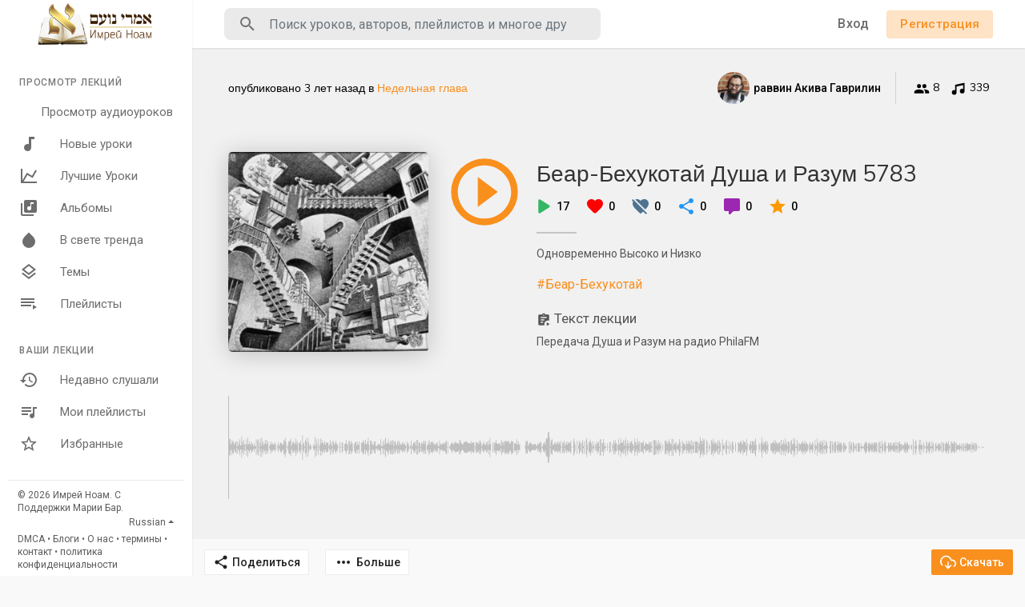

--- FILE ---
content_type: text/html; charset=UTF-8
request_url: https://shiurim.imrey.org/track/UKp5L2HGLbbNWoQ/?lang=russian
body_size: 32276
content:
<!DOCTYPE html>
<html lang="en">
	<head>
		<!-- Title -->
		<title>Беар-Бехукотай Душа и Разум 5783 - Аудио лекции по Торе</title>

		<!-- Required Meta Tags Always Come First -->
		<meta http-equiv="Content-Type" content="text/html; charset=UTF-8"/>
		<meta name="viewport" content="width=device-width, initial-scale=1, shrink-to-fit=no">

		<meta name="title" content="Беар-Бехукотай Душа и Разум 5783 - Аудио лекции по Торе">
		<meta name="description" content="Аудио лекции по Торе">
		<meta name="keywords" content="Аудио, лекции, Тора">


		<meta property="og:title" content="Беар-Бехукотай Душа и Разум 5783"><meta property="og:image" content="https://shiurim.imrey.org/upload/photos/2023/05/w1Jbs5MEPN5CLLR2nqXd_12_1d64736a265882319596ba9b0610e795_image.jpg"><meta property="og:image:width" content="500"><meta property="og:image:height" content="500"><meta property="og:description" content="Одновременно Высоко и Низко">		<!-- Favicon -->
		<link rel="shortcut icon" href="https://shiurim.imrey.org/themes/default/img/icon.png" />

		<!-- Google Fonts -->
		<link href="//fonts.googleapis.com/css?family=Roboto:300,400,500" rel="stylesheet">
		<link href="//fonts.googleapis.com/css?family=Muli:300,400" rel="stylesheet">
		
		<script src="https://shiurim.imrey.org/themes/default/js/jquery.min.js"></script>
		<link rel="stylesheet" href="//code.jquery.com/ui/1.12.1/themes/base/jquery-ui.css">
		<script src="https://shiurim.imrey.org/themes/default/js/jquery-ui.min.js"></script>
		<!-- CSS -->
		<link rel="stylesheet" href="https://shiurim.imrey.org/themes/default/css/bootstrap.min.css">
		<link rel="stylesheet" href="https://shiurim.imrey.org/themes/default/css/owl.carousel.min.css">
		<link rel="stylesheet" href="https://shiurim.imrey.org/themes/default/css/style.css">
		<script src="https://shiurim.imrey.org/themes/default/js/wavesurfer.min.js"></script>

		<script type="text/javascript" src="https://shiurim.imrey.org/themes/default/js/tag-it.min.js"></script>
		<link rel="stylesheet" href="https://shiurim.imrey.org/themes/default/css/jquery.tagit.css">
		<link rel="stylesheet" href="https://cdnjs.cloudflare.com/ajax/libs/bootstrap-colorpicker/2.5.3/css/bootstrap-colorpicker.min.css" />
		<script src="https://cdnjs.cloudflare.com/ajax/libs/bootstrap-colorpicker/2.5.3/js/bootstrap-colorpicker.min.js"></script>

		<script type="text/javascript" src="https://shiurim.imrey.org/themes/default/js/fastclick.js"></script>

		<!-- <script src="https://unpkg.com/wavesurfer.js"></script> -->
				<script src="https://shiurim.imrey.org/themes/default/js/emojionearea.min.js"></script>
		<link rel="stylesheet" href="https://shiurim.imrey.org/themes/default/css/emojionearea.min.css">
		 		<script>
			window.run_station = null;
            $(document).ready(function() {
                // $(".emoji_comment_btn").emojioneArea({
                //     standalone: true,
                //     autocomplete: false,
                //     pickerPosition: "bottom",
                //     emojiPlaceholder: "",
                //     inline: true,
                //     dir            : "ltr",
                //     placement : 'absright'
                // 	// container: "#container",
                // 	// hideSource: false,
                // 	// useSprite: false
                // });
                window.init_emojioneArea = function() {
                    $(".comment_input").emojioneArea({
                        useInternalCDN: true,
                        events: {
                            keyup: function (editor, event) {
                                let emojioneArea = this; //this is instance of EmojioneArea
                                if (event.which === 13 && !event.shiftKey) {
                                    // $scope.onPressKeyTextarea(event);
									var audioid = $( $(this)[0].source[0]).attr('data-audio-id');
                                    registerComment(emojioneArea.getText(), audioid, event, $(this));
                                    emojioneArea.setText('');
                                    emojioneArea.hidePicker();
                                    emojioneArea.editor.focus();
                                    event.preventDefault();
                                }
                            }
                        },
                        search: false,
                        recentEmojis: false,
                        filtersPosition: "bottom",
                        tones: false,
                        autocomplete: true,
                        filters: {animals_nature: false, food_drink: false, activity: false, travel_places: false, objects: false, symbols: false, flags: false}
                    });
                }
                window.init_emojioneArea();
            });
		</script>

		<script>
		$(document).ready(function() {
		  $.ajaxSetup({ 
		    data: {
		        hash_id: getHashID()
		    },
		    cache: false 
		  });
		});
		$(window).on("popstate", function () {
			if (history.state.ajax_url) {
				goToAjaxLink(history.state.ajax_url);
			}
		});
		window.search_url = 'https://shiurim.imrey.org/search/songs/';
        window.chatfetch = false;
			$(document).on('click', '[data-load]', function(event) {
				  //$('.sections li').removeClass('active');
			      $('#bar_loading').show().animate({width:20 + 80 * Math.random() + "%"}, 200);
			      event.preventDefault();
			      var url = $(this).attr('data-load');
			      $.ajax({
			        url: siteUrl() + '/ajax-load.php?path=' + url,
			        type: 'GET',
			        dataType: 'html'
			      })
			      .done(function(data_html, textStatus, request) {
			      	if (request.status == 201) {
			      		$('#login_box').modal('show');
			      	} else {
			      	    if(window.run_station !== null){
                            window.run_station.pause();
						}
                        data = JSON.parse($(data_html).filter('#json-data').val());



				        window.history.pushState({state:'new', ajax_url: url},'', data.url);

                        if(data.page_name == 'messages'){
                            window.chatfetch = true;
						}else{
                            window.chatfetch = false;
						}

				        if(data.page_name !== 'search'){
				            $('#search_keyword').val('');
						}

				        $('#container_content').html(data_html);
				        $('meta[name=title]').attr('content', data.site_title);
				        $('#page').attr('data-page', data.page_name);
				        $('meta[name=description]').attr('content', data.description);
				        $('meta[name=keywords]').attr('content', data.keyword);
				        $('title').html(data.site_title);
				        if (data.page_name) {
				        	setTimeout(function () {
				        		updateWaves = false;
				        		if ($('#current-track').val()) {
				        			if (Amplitude.getActiveSongMetadata().id == $('#current-track').val()) {
					        			updateWaves = true;
					        		} else {
					        			$('body').removeClass('player_running');
					        		}
				        		} else {
				        			updateWaves = true;
				        		}
				        		if (updateWaves == true) {
				        			var getCurrentPlaying = Number($('.amplitude-song-played-progress').attr('value')) * 100;
					        		$('#light-wave').width(getCurrentPlaying + '%');
					        		updateWaveForm();
				        		}
				        	}, 100);
				        	if( data.page_name == 'blogs' ){
                                window.search_url = 'https://shiurim.imrey.org/blogs/tag/';
							}
				        }
				        if (Amplitude.getActiveSongMetadata().id && $('#page').attr('data-page') == 'track') {
				        	if (Amplitude.getActiveSongMetadata().id == $('#current-track').val()) {
				        		$('body').addClass('player_running');
				        	}
				        }
				        if (Amplitude.getActiveSongMetadata().u_id && $('#page').attr('data-page') != 'track') {
				        	$('.playlist-list-song[data-id=' + Amplitude.getActiveSongMetadata().u_id + ']').addClass('playing');
				        	$('.list-recommended[data-id=' + Amplitude.getActiveSongMetadata().u_id + ']').addClass('playlist-list-song playing');
				        	if ($('.feed_post[data-id="' + Amplitude.getActiveSongMetadata().u_id + '"]').length > 0) {
				        		$.get('https://shiurim.imrey.org/endpoints/get-song-info', {id: Amplitude.getActiveSongMetadata().id}, function(data) {
				        			if (data.status == 200) {
				        				$('body').attr('song-duration', data.duration);
				        				if (data.songWaves.length > 0) {
											$('.feed_post[data-id="' + data.songID + '"]:first').find('.waveform-small').html(data.songWaves);
											$('#light-wave img').width($('#dark-wave').width() + 'px');
											$('.feed_post[data-id="' + data.songID + '"]:first').find('.post-actions').removeClass('hidden');
											$('.feed_post[data-id="' + data.songID + '"]:first').find('.ssong_comments').removeClass('hidden');
											$('.feed_post[data-id="' + data.songID + '"]:first').find('.art-info').removeClass('hidden');
				    						$('.feed_post[data-id="' + data.songID + '"]:first').find('.comment_list').html(data.comments);
				    						$('.feed_post[data-id="' + data.songID + '"]:first').find('.comment-waves').html(data.waves);
				    						var getCurrentPlaying = Number($('.amplitude-song-played-progress').attr('value')) * 100;
					        		        $('#light-wave').width(getCurrentPlaying + '%');
				    						updateWaveForm();
										}
				        			}
				        		});
				        	}
				        }
                        $('#music-user-ads-table').find('[type="checkbox"]').each(function(index, el) {
                            $(el).bootstrapToggle();
                        });

                        if( data.page_name === 'station'){
                            setTimeout(function () {
                            	$('body').addClass('player_running');
                            }, 100);
                        }

			      	}
			        
			      })
			      .fail(function() {
			         window.location.href = siteUrl()+'/404';
			      })
			      .always(function() {
			      	if (typeof data !== 'undefined') {
			      		if (data.page_name == 'user' && data.scroll == true) {
				        	$('html,body').animate({
						        scrollTop: $('#myTab').offset().top - 350
						    });
				        } else {
				        	$('html,body').animate({
						        scrollTop: $('body').offset().top
						    });
				        }
                        window.init_emojioneArea();
			      	}
			        $('#bar_loading').animate({width:"100%"}, 200).fadeOut(300, function() {
			           $(this).width("0");
			        });
			      });
			  });
			window.artist_sell = 'off';
		</script>

		<script src="https://shiurim.imrey.org/themes/default/js/header.js?1466"></script>

				<link rel="stylesheet" href="https://shiurim.imrey.org/themes/default/css/day.style.css" id="night-mode-css">
		
		<link rel="stylesheet" href="https://shiurim.imrey.org/themes/default/css/custom.style.css?4191" id="custom.style.css">
		

		<link href="https://gitcdn.github.io/bootstrap-toggle/2.2.2/css/bootstrap-toggle.min.css" rel="stylesheet">
		<link rel="stylesheet" href="https://shiurim.imrey.org/themes/default/js/lib/sweetalert2/dist/sweetalert2.min.css">
		<link rel="stylesheet" type="text/css" href="https://cdn.datatables.net/1.10.20/css/dataTables.bootstrap4.min.css">
		<link rel="stylesheet" href="https://cdnjs.cloudflare.com/ajax/libs/bootstrap-select/1.13.1/css/bootstrap-select.min.css">


	</head>
	
	<body class="" data-lang="ltr">		
		<div class="music_app">
			<div class="ma_container" id="page" data-page="track">
				<!-- Start Sidebar  -->	
				<div class="ma_sidebar">
	<div class="sidebar">
		<div class="logo_container">
			<a href="https://shiurim.imrey.org" >
								<img src="https://shiurim.imrey.org/themes/default/img/logo.png" alt="">
							</a>
		</div>
		<div class="sidebar_innr" data-simplebar>
			<ul class="sections">
				<h3>Просмотр лекций</h3>
				<li class="">
					<a href="https://shiurim.imrey.org/discover" data-load="discover">
						<svg xmlns="http://www.w3.org/2000/svg" viewBox="0 0 24 24">
							<path fill="currentColor" d="M21,3V15.5A3.5,3.5 0 0,1 17.5,19A3.5,3.5 0 0,1 14,15.5A3.5,3.5 0 0,1 17.5,12C18.04,12 18.55,12.12 19,12.34V6.47L9,8.6V17.5A3.5,3.5 0 0,1 5.5,21A3.5,3.5 0 0,1 2,17.5A3.5,3.5 0 0,1 5.5,14C6.04,14 6.55,14.12 7,14.34V6L21,3Z"></path>
						</svg>
						Просмотр аудиоуроков
					</a>
				</li>
				<li class="">
					<a href="https://shiurim.imrey.org/new_music" data-load="new_music">
						<svg xmlns="http://www.w3.org/2000/svg" viewBox="0 0 24 24">
							<path fill="currentColor" d="M12,3V12.26C11.5,12.09 11,12 10.5,12C8,12 6,14 6,16.5C6,19 8,21 10.5,21C13,21 15,19 15,16.5V6H19V3H12Z"></path>
						</svg>
						Новые уроки
					</a>
				</li>
				<li class="">
					<a href="https://shiurim.imrey.org/top_music" data-load="top_music">
						<svg xmlns="http://www.w3.org/2000/svg" viewBox="0 0 24 24">
							<path fill="currentColor" d="M16,11.78L20.24,4.45L21.97,5.45L16.74,14.5L10.23,10.75L5.46,19H22V21H2V3H4V17.54L9.5,8L16,11.78Z"></path>
						</svg>
						Лучшие Уроки
					</a>
				</li>
				<li class="">
					<a href="https://shiurim.imrey.org/albums" data-load="albums">
                        <svg xmlns="http://www.w3.org/2000/svg" width="24" height="24" viewBox="0 0 24 24"><path fill="currentColor" d="M4,6H2V20A2,2 0 0,0 4,22H18V20H4M18,7H15V12.5A2.5,2.5 0 0,1 12.5,15A2.5,2.5 0 0,1 10,12.5A2.5,2.5 0 0,1 12.5,10C13.07,10 13.58,10.19 14,10.5V5H18M20,2H8A2,2 0 0,0 6,4V16A2,2 0 0,0 8,18H20A2,2 0 0,0 22,16V4A2,2 0 0,0 20,2Z"></path></svg> Альбомы
					</a>
				</li>
				<li class="">
					<a href="https://shiurim.imrey.org/spotlight" data-load="spotlight">
						<svg xmlns="http://www.w3.org/2000/svg" viewBox="0 0 24 24">
							<path fill="currentColor" d="M12 2.69l5.66 5.66a8 8 0 1 1-11.31 0z"></path>
						</svg>
						В свете тренда
					</a>
				</li>
				<li class="">
					<a href="https://shiurim.imrey.org/genres" data-load="genres">
						<svg xmlns="http://www.w3.org/2000/svg" viewBox="0 0 24 24">
							<path fill="currentColor" d="M12,18.54L19.37,12.8L21,14.07L12,21.07L3,14.07L4.62,12.81L12,18.54M12,16L3,9L12,2L21,9L12,16M12,4.53L6.26,9L12,13.47L17.74,9L12,4.53Z"></path>
						</svg>
						Темы
					</a>
				</li>
				<li class="">
					<a href="https://shiurim.imrey.org/playlists" data-load="playlists">
						<svg xmlns="http://www.w3.org/2000/svg" viewBox="0 0 24 24">
							<path fill="currentColor" d="M19,9H2V11H19V9M19,5H2V7H19V5M2,15H15V13H2V15M17,13V19L22,16L17,13Z"></path>
						</svg>
						Плейлисты
					</a>
				</li>
							</ul>
						<ul class="sections">
				<h3>Ваши лекции</h3>
				<li  class="">
					<a href="Недавно слушали" data-load="recently_played">
						<svg xmlns="http://www.w3.org/2000/svg" viewBox="0 0 24 24">
							<path fill="currentColor" d="M13.5,8H12V13L16.28,15.54L17,14.33L13.5,12.25V8M13,3A9,9 0 0,0 4,12H1L4.96,16.03L9,12H6A7,7 0 0,1 13,5A7,7 0 0,1 20,12A7,7 0 0,1 13,19C11.07,19 9.32,18.21 8.06,16.94L6.64,18.36C8.27,20 10.5,21 13,21A9,9 0 0,0 22,12A9,9 0 0,0 13,3"></path>
						</svg>
						Недавно слушали
					</a>
				</li>
				<li  class="">
					<a href="Мои плейлисты" data-load="my_playlists">
						<svg xmlns="http://www.w3.org/2000/svg" viewBox="0 0 24 24">
							<path fill="currentColor" d="M15 6H3v2h12V6zm0 4H3v2h12v-2zM3 16h8v-2H3v2zM17 6v8.18c-.31-.11-.65-.18-1-.18-1.66 0-3 1.34-3 3s1.34 3 3 3 3-1.34 3-3V8h3V6h-5z"></path>
						</svg>
						Мои плейлисты
					</a>
				</li>
				<li class="">
					<a href="Избранные" data-load="favourites">
						<svg xmlns="http://www.w3.org/2000/svg" viewBox="0 0 24 24">
							<path fill="currentColor" d="M12,15.39L8.24,17.66L9.23,13.38L5.91,10.5L10.29,10.13L12,6.09L13.71,10.13L18.09,10.5L14.77,13.38L15.76,17.66M22,9.24L14.81,8.63L12,2L9.19,8.63L2,9.24L7.45,13.97L5.82,21L12,17.27L18.18,21L16.54,13.97L22,9.24Z"></path>
						</svg>
						Избранные
					</a>
				</li>
			</ul>
			<div class="ma_footer">
				
				<div class="ma_footer_cright">
					© 2026 Имрей Ноам. С Поддержки Марии Бар.					<div class="lang_select dropup">
						<button type="button" class="btn dropdown-toggle" data-display="static" data-toggle="dropdown" aria-haspopup="true" aria-expanded="false">Russian</button>
						<div class="dropdown-menu dropdown-menu-right mat-dropdown">
							<ul class="list-unstyled mb-0">
																	<li><a href="?lang=english">English</a></li>
																	<li><a href="?lang=dutch">Dutch</a></li>
																	<li><a href="?lang=german">German</a></li>
																	<li><a href="?lang=russian">Russian</a></li>
															</ul>
						</div>
					</div>
				</div>
				<div class="ma_footer_links">
                    <a href="https://shiurim.imrey.org/terms/dmca" data-load="terms/dmca">DMCA</a> •

                    <a href="https://shiurim.imrey.org/blogs" data-load="blogs">Блоги</a> • <a href="https://shiurim.imrey.org/terms/about" data-load="terms/about">О нас</a> • <a href="https://shiurim.imrey.org/terms/terms" data-load="terms/terms">термины</a> • <a href="https://shiurim.imrey.org/contact" data-load="contact">контакт</a> • <a href="https://shiurim.imrey.org/terms/privacy" data-load="terms/privacy">политика конфиденциальности</a>
				</div>
			</div>
		</div>
	</div>
</div>
<script>
$(document).on('click', '.sidebar .sidebar_innr a', function() {
	$('body').removeClass('side_open');
});
</script>
				<!-- End Sidebar  -->	

				<!-- Header  -->
				<div id="main-header">
					<header>
	<div class="head_menu" id="open_slide">
		<svg xmlns="http://www.w3.org/2000/svg" width="24" height="24" viewBox="0 0 24 24"><path fill="currentColor" d="M3,6H21V8H3V6M3,11H21V13H3V11M3,16H21V18H3V16Z" /></svg>
	</div>
	<div class="head_logo">
		<a href="https://shiurim.imrey.org/">
						<img src="https://shiurim.imrey.org/themes/default/img/logo.png" alt="">
					</a>
	</div>
	<div class="head_search">
		<form onSubmit="event.preventDefault();window.location = window.search_url + $('#search_keyword').val();">
    <!--action="https://shiurim.imrey.org/search/songs" method="POST" >-->
	<div class="head_search_cont">
		<input name="search_keyword" id="search_keyword" value="" type="text" class="form-control" placeholder="Поиск уроков, авторов, плейлистов и многое другое .." onfocus="Ma_OpenTrending();" autocomplete="off"/>
		<div class="head_search_mobi_close" id="close_search">
			<svg xmlns="http://www.w3.org/2000/svg" width="24" height="24" viewBox="0 0 24 24"><path fill="currentColor" d="M19,6.41L17.59,5L12,10.59L6.41,5L5,6.41L10.59,12L5,17.59L6.41,19L12,13.41L17.59,19L19,17.59L13.41,12L19,6.41Z" /></svg>
		</div>
		<svg xmlns="http://www.w3.org/2000/svg" width="24" height="24" viewBox="0 0 24 24"><path fill="currentColor" d="M9.5,3A6.5,6.5 0 0,1 16,9.5C16,11.11 15.41,12.59 14.44,13.73L14.71,14H15.5L20.5,19L19,20.5L14,15.5V14.71L13.73,14.44C12.59,15.41 11.11,16 9.5,16A6.5,6.5 0 0,1 3,9.5A6.5,6.5 0 0,1 9.5,3M9.5,5C7,5 5,7 5,9.5C5,12 7,14 9.5,14C12,14 14,12 14,9.5C14,7 12,5 9.5,5Z" /></svg>
		<div class="search_dropdown hidden">
			<div data-simplebar>
				<div class="trend_head"><svg xmlns="http://www.w3.org/2000/svg" width="24" height="24" viewBox="0 0 24 24"><path fill="#2196f3" d="M16,6L18.29,8.29L13.41,13.17L9.41,9.17L2,16.59L3.41,18L9.41,12L13.41,16L19.71,9.71L22,12V6H16Z" /></svg> Актуальные</div>
									<div class="serach_trend"><a href="https://shiurim.imrey.org/search/songs/Недельная глава Насо" data-load="search/songs/Недельная глава Насо">Недельная глава Насо</a></div>
									<div class="serach_trend"><a href="https://shiurim.imrey.org/search/songs/Автор: раввин Гедалия Шестак" data-load="search/songs/Автор: раввин Гедалия Шестак">Автор: раввин Гедалия Шестак</a></div>
									<div class="serach_trend"><a href="https://shiurim.imrey.org/search/songs/молитва" data-load="search/songs/молитва">молитва</a></div>
									<div class="serach_trend"><a href="https://shiurim.imrey.org/search/songs/Взгляд раввина Шмуэля Азимова на классический комментарий к трактаату Пиркей авот" data-load="search/songs/Взгляд раввина Шмуэля Азимова на классический комментарий к трактаату Пиркей авот">Взгляд раввина Шмуэля Азимова на классический комментарий к трактаату Пиркей авот</a></div>
									<div class="serach_trend"><a href="https://shiurim.imrey.org/search/songs/недельная глава" data-load="search/songs/недельная глава">недельная глава</a></div>
									<div class="serach_trend"><a href="https://shiurim.imrey.org/search/songs/радио" data-load="search/songs/радио">радио</a></div>
									<div class="serach_trend"><a href="https://shiurim.imrey.org/search/songs/мусар" data-load="search/songs/мусар">мусар</a></div>
									<div class="serach_trend"><a href="https://shiurim.imrey.org/search/songs/йецер ара" data-load="search/songs/йецер ара">йецер ара</a></div>
									<div class="serach_trend"><a href="https://shiurim.imrey.org/search/songs/еврейское мировоззрение" data-load="search/songs/еврейское мировоззрение">еврейское мировоззрение</a></div>
									<div class="serach_trend"><a href="https://shiurim.imrey.org/search/songs/Автор: раввин Моше Пантелят" data-load="search/songs/Автор: раввин Моше Пантелят">Автор: раввин Моше Пантелят</a></div>
								<div class="text-center see_all">
					<a href="https://shiurim.imrey.org/search/songs" data-load="search/songs"><svg xmlns="http://www.w3.org/2000/svg" width="24" height="24" viewBox="0 0 24 24"><path fill="currentColor" d="M9.5,3A6.5,6.5 0 0,1 16,9.5C16,11.11 15.41,12.59 14.44,13.73L14.71,14H15.5L20.5,19L19,20.5L14,15.5V14.71L13.73,14.44C12.59,15.41 11.11,16 9.5,16A6.5,6.5 0 0,1 3,9.5A6.5,6.5 0 0,1 9.5,3M9.5,5C7,5 5,7 5,9.5C5,12 7,14 9.5,14C12,14 14,12 14,9.5C14,7 12,5 9.5,5Z"></path></svg> Расширенный поиск</a>
				</div>
			</div>
		</div>
	</div>
</form>
	</div>
	<div class="head_user not_loggd_hdrr">
		<div class="head_search_mobi" id="open_search">
			<svg xmlns="http://www.w3.org/2000/svg" width="24" height="24" viewBox="0 0 24 24"><path fill="currentColor" d="M9.5,3A6.5,6.5 0 0,1 16,9.5C16,11.11 15.41,12.59 14.44,13.73L14.71,14H15.5L20.5,19L19,20.5L14,15.5V14.71L13.73,14.44C12.59,15.41 11.11,16 9.5,16A6.5,6.5 0 0,1 3,9.5A6.5,6.5 0 0,1 9.5,3M9.5,5C7,5 5,7 5,9.5C5,12 7,14 9.5,14C12,14 14,12 14,9.5C14,7 12,5 9.5,5Z" /></svg>
		</div>
		<a href="#" data-toggle="modal" data-target="#login_box" class="btn login hide_hd_btn">Вход</a>
				<a href="#" data-toggle="modal" data-target="#signup_box" class="btn btn-primary btn-mat hide_hd_btn">Регистрация</a>
				<span class="opts_head_acc dropdown">
			<svg data-display="static" data-toggle="dropdown" aria-haspopup="true" aria-expanded="true" xmlns="http://www.w3.org/2000/svg" width="24" height="24" viewBox="0 0 24 24"><path fill="currentColor" d="M12,19.2C9.5,19.2 7.29,17.92 6,16C6.03,14 10,12.9 12,12.9C14,12.9 17.97,14 18,16C16.71,17.92 14.5,19.2 12,19.2M12,5A3,3 0 0,1 15,8A3,3 0 0,1 12,11A3,3 0 0,1 9,8A3,3 0 0,1 12,5M12,2A10,10 0 0,0 2,12A10,10 0 0,0 12,22A10,10 0 0,0 22,12C22,6.47 17.5,2 12,2Z"></path></svg>
			<div class="dropdown-menu dropdown-menu-right mat-dropdown">
				<ul class="list-unstyled mb-0">
					<li><a href="#" data-toggle="modal" data-target="#login_box">Вход</a></li>
										<li><a href="#" data-toggle="modal" data-target="#signup_box">Регистрация</a></li>
									</ul>
			</div>
		</span>
	</div>
</header>
				</div>
				<div id="bar_loading"></div>
				<!-- End Header  -->

				<!-- Content  -->
				<div id="container_content">
					<div class="ma_page_content">
	<div class="ma_pc_inner">
		<div class="single_song">
			<div class="ssong_header">
				<div class="container">
					<div class="ss_sub_head">
						<span class="published">опубликовано <span class="ajax-time" title="2023-05-12T01:21:57+00:00" style="font-size: inherit;">3 лет тому назад</span> в <a href="https://shiurim.imrey.org/explore-genres/16" data-load="explore-genres/16" class="main">Недельная глава</a></span>
						<div class="ss_publisher_info">
							<a class="ss_short_info" href="https://shiurim.imrey.org/rabbiAkiva" data-load="rabbiAkiva">
								<div class="user-image">
									<div class="user-avatar-img">
										<img src="https://shiurim.imrey.org/upload/photos/2020/03/8RbSGAo2YMBf7nxjy6dR_24_07eafd4cdbc0d199d45ed91f9bcd0ba6_image.jpeg" alt="User Avatar">
									</div>
																	</div>
								
								<p class="ss_short_info_innr">
									<span class="aut_nam">раввин Акива Гаврилин</span>
									<span class="published">3 лет тому назад</span>
								</p>
							</a>
							<span title="Подписались"><svg xmlns="http://www.w3.org/2000/svg" width="20" height="20" viewBox="0 0 24 24"><path fill="currentColor" d="M16,13C15.71,13 15.38,13 15.03,13.05C16.19,13.89 17,15 17,16.5V19H23V16.5C23,14.17 18.33,13 16,13M8,13C5.67,13 1,14.17 1,16.5V19H15V16.5C15,14.17 10.33,13 8,13M8,11A3,3 0 0,0 11,8A3,3 0 0,0 8,5A3,3 0 0,0 5,8A3,3 0 0,0 8,11M16,11A3,3 0 0,0 19,8A3,3 0 0,0 16,5A3,3 0 0,0 13,8A3,3 0 0,0 16,11Z" /></svg> 8</span>
							<span title="Дорожки"><svg xmlns="http://www.w3.org/2000/svg" width="20" height="20" viewBox="0 0 24 24"><path fill="currentColor" d="M21,3V15.5A3.5,3.5 0 0,1 17.5,19A3.5,3.5 0 0,1 14,15.5A3.5,3.5 0 0,1 17.5,12C18.04,12 18.55,12.12 19,12.34V6.47L9,8.6V17.5A3.5,3.5 0 0,1 5.5,21A3.5,3.5 0 0,1 2,17.5A3.5,3.5 0 0,1 5.5,14C6.04,14 6.55,14.12 7,14.34V6L21,3Z" /></svg> 339</span>
													</div>
					</div>
					<div class="ss_sub_body">
						<div class="clearfix">
							<div class="float-left ss_image" style="background-image: url(https://shiurim.imrey.org/upload/photos/2023/05/w1Jbs5MEPN5CLLR2nqXd_12_1d64736a265882319596ba9b0610e795_image.jpg)"></div>
							<div class="ss_track_info">
								<div class="ss_track_play_pause">
																			<div class="play_btn" onclick="playSong('UKp5L2HGLbbNWoQ');"><svg xmlns="http://www.w3.org/2000/svg" width="100" height="100" viewBox="0 0 24 24"><path fill="#f98f1d" d="M12,20C7.59,20 4,16.41 4,12C4,7.59 7.59,4 12,4C16.41,4 20,7.59 20,12C20,16.41 16.41,20 12,20M12,2A10,10 0 0,0 2,12A10,10 0 0,0 12,22A10,10 0 0,0 22,12A10,10 0 0,0 12,2M10,16.5L16,12L10,7.5V16.5Z" /></svg></div>
										<div class="pause_btn" onclick="Amplitude.pause();$('body').removeClass('player_running');"><svg xmlns="http://www.w3.org/2000/svg" width="100" height="100" viewBox="0 0 24 24"><path fill="#f98f1d" d="M13,16V8H15V16H13M9,16V8H11V16H9M12,2A10,10 0 0,1 22,12A10,10 0 0,1 12,22A10,10 0 0,1 2,12A10,10 0 0,1 12,2M12,4A8,8 0 0,0 4,12A8,8 0 0,0 12,20A8,8 0 0,0 20,12A8,8 0 0,0 12,4Z" /></svg></div>
																	</div>
								<div class="ss_track_info_innr">
									<h2><a href="https://shiurim.imrey.org/track/UKp5L2HGLbbNWoQ" data-load='track/UKp5L2HGLbbNWoQ' style="color: #fff">Беар-Бехукотай Душа и Разум 5783</a></h2>
									<ul class="ss_stats list-unstyled mb-0">
										<li class="ss_track_info_innr_play_ico"><svg xmlns="http://www.w3.org/2000/svg" width="34" height="34" viewBox="0 0 24 24"><path fill="#1eee6c" d="M8 6.82v10.36c0 .79.87 1.27 1.54.84l8.14-5.18c.62-.39.62-1.29 0-1.69L9.54 5.98C8.87 5.55 8 6.03 8 6.82z" /></svg> 17</li>
										<li>
											<svg xmlns="http://www.w3.org/2000/svg" width="24" height="24" viewBox="0 0 24 24"><path fill="red" d="M13.35 20.13c-.76.69-1.93.69-2.69-.01l-.11-.1C5.3 15.27 1.87 12.16 2 8.28c.06-1.7.93-3.33 2.34-4.29 2.64-1.8 5.9-.96 7.66 1.1 1.76-2.06 5.02-2.91 7.66-1.1 1.41.96 2.28 2.59 2.34 4.29.14 3.88-3.3 6.99-8.55 11.76l-.1.09z"></path></svg>
											<span id="track_likes_count" data-count="0">0</span></li>
										<li>
											<svg xmlns="http://www.w3.org/2000/svg" width="24" height="24" viewBox="0 0 24 24"><path fill="#4e7390" d="M1,4.27L2.28,3L20,20.72L18.73,22L15.18,18.44L13.45,20.03L12,21.35L10.55,20.03C5.4,15.36 2,12.27 2,8.5C2,7.55 2.23,6.67 2.63,5.9L1,4.27M7.5,3C9.24,3 10.91,3.81 12,5.08C13.09,3.81 14.76,3 16.5,3C19.58,3 22,5.41 22,8.5C22,11.07 20.42,13.32 17.79,15.97L5.27,3.45C5.95,3.16 6.7,3 7.5,3Z"></path></svg>
											<span id="track_dislikes_count" data-count="0">0</span></li>
										<li class="ss_track_info_innr_share_ico"><svg xmlns="http://www.w3.org/2000/svg" width="24" height="24" viewBox="0 0 24 24"><path fill="currentColor" d="M18 16.08c-.76 0-1.44.3-1.96.77L8.91 12.7c.05-.23.09-.46.09-.7s-.04-.47-.09-.7l7.05-4.11c.54.5 1.25.81 2.04.81 1.66 0 3-1.34 3-3s-1.34-3-3-3-3 1.34-3 3c0 .24.04.47.09.7L8.04 9.81C7.5 9.31 6.79 9 6 9c-1.66 0-3 1.34-3 3s1.34 3 3 3c.79 0 1.5-.31 2.04-.81l7.12 4.16c-.05.21-.08.43-.08.65 0 1.61 1.31 2.92 2.92 2.92s2.92-1.31 2.92-2.92-1.31-2.92-2.92-2.92z" /></svg> 0</li>
										<li class="ss_track_info_innr_commnt_ico"><svg xmlns="http://www.w3.org/2000/svg" width="24" height="24" viewBox="0 0 24 24"><path fill="currentColor" d="M9,22A1,1 0 0,1 8,21V18H4A2,2 0 0,1 2,16V4C2,2.89 2.9,2 4,2H20A2,2 0 0,1 22,4V16A2,2 0 0,1 20,18H13.9L10.2,21.71C10,21.9 9.75,22 9.5,22V22H9Z" /></svg> 0</li>
										<li><svg xmlns="http://www.w3.org/2000/svg" width="24" height="24" viewBox="0 0 24 24"><path fill="#ff9900" d="M12,17.27L18.18,21L16.54,13.97L22,9.24L14.81,8.62L12,2L9.19,8.62L2,9.24L7.45,13.97L5.82,21L12,17.27Z" /></svg> 0</li>
																			</ul>
									<div class="ds_review_headlines"></div>
									<div class="song_border"></div>
									<p class="ss_description">Одновременно Высоко и Низко</p>
									<div class="ss_tags">
																					<a href="https://shiurim.imrey.org/search/songs/Беар-Бехукотай" data-load='search/songs/Беар-Бехукотай'>#Беар-Бехукотай</a>
																			</div>

																		<div class="song_lyrics">
									<!--
										<style>
											.read-more-state {
												display: none;
											}
											.read-more-target {
												opacity: 0;
												max-height: 0;
												font-size: 0;
												transition: .25s ease;
											}
											.read-more-state:checked ~ .read-more-wrap .read-more-target {
												opacity: 1;
												font-size: inherit;
												max-height: 999em;
											}
											.read-more-state ~ .read-more-trigger:before {
												content: 'Показать больше';
											}
											.read-more-state:checked ~ .read-more-trigger:before {
												content: 'Показывай меньше';
											}
											.read-more-trigger {
												cursor: pointer;
												display: inline-block;
												padding: 0 .5em;
												color: #666;
												font-size: .9em;
												line-height: 2;
												border: 1px solid #ddd;
												border-radius: .25em;
											}
										</style>
										<div>
											<input type="checkbox" class="read-more-state" id="post-2" />
											<ul class="read-more-wrap" style="list-style: none;padding: 0px;">
												<li>Передача Душа и Разум на радио PhilaFM</li>
												<li class="read-more-target"></li>
											</ul>
											<label for="post-2" class="read-more-trigger"></label>
										</div>
									-->
									<h3><svg xmlns="http://www.w3.org/2000/svg" viewBox="0 0 24 24"><path fill="currentColor" d="M19,3A2,2 0 0,1 21,5V13.34C20.36,13.11 19.68,13 19,13C15.68,13 13,15.69 13,19C13,19.68 13.11,20.36 13.34,21H5A2,2 0 0,1 3,19V5A2,2 0 0,1 5,3H9.18C9.5,2.16 10.14,1.5 11,1.2C12.53,0.64 14.25,1.44 14.82,3H19M12,3A1,1 0 0,0 11,4A1,1 0 0,0 12,5A1,1 0 0,0 13,4A1,1 0 0,0 12,3M11,17V15H7V17H11M13,13V11H7V13H13M17,9V7H7V9H17M17,16L22,19L17,22V16Z" /></svg> Текст лекции</h3>
									<p id="rmjs-1">
										Передача Душа и Разум на радио PhilaFM									</p>
									</div>
																	</div>
							</div>
						</div>
					</div>
											<div id="waveform-load"></div>

						
						<div id="waveform">
							<div class="images" style="width: 100%" id="dark-waves">
								<img src="https://shiurim.imrey.org/upload/waves/2023/05/BhXgTfK8BCdktvMWaj3MveToNQA9t9VbIcSc7Zqy_day.png" style="width: 100%;" id="dark-wave">
								<div class="comment-waves">
									
								</div>
								<div style="width: 0%; z-index: 111; position: absolute; overflow: hidden; top: 0; left: 0;border-left: inherit!important;border-right: 1px solid rgb(191, 191, 191) !important; " id="light-wave">
									<img src="https://shiurim.imrey.org/upload/waves/2023/05/BhXgTfK8BCdktvMWaj3MveToNQA9t9VbIcSc7Zqy_light.png">
								</div>
							</div>
						</div>
									</div>
			</div>
			
			<div class="ssong_footer">
				<div class="container">
					<div class="ss_actions">
						<div class="ss_actions_innr">
																												<button class="ss_action_item" onclick="getShareModal('2176', $(this));"><svg xmlns="http://www.w3.org/2000/svg" width="20" height="20" viewBox="0 0 24 24"><path fill="currentColor" d="M18,16.08C17.24,16.08 16.56,16.38 16.04,16.85L8.91,12.7C8.96,12.47 9,12.24 9,12C9,11.76 8.96,11.53 8.91,11.3L15.96,7.19C16.5,7.69 17.21,8 18,8A3,3 0 0,0 21,5A3,3 0 0,0 18,2A3,3 0 0,0 15,5C15,5.24 15.04,5.47 15.09,5.7L8.04,9.81C7.5,9.31 6.79,9 6,9A3,3 0 0,0 3,12A3,3 0 0,0 6,15C6.79,15 7.5,14.69 8.04,14.19L15.16,18.34C15.11,18.55 15.08,18.77 15.08,19C15.08,20.61 16.39,21.91 18,21.91C19.61,21.91 20.92,20.61 20.92,19A2.92,2.92 0 0,0 18,16.08Z" /></svg> Поделиться</button>

							<span class="dropdown">
								<div class="ss_action_item" data-display="static" data-toggle="dropdown" aria-haspopup="true" aria-expanded="true"><svg xmlns="http://www.w3.org/2000/svg" width="24" height="24" viewBox="0 0 24 24"><path fill="currentColor" d="M16,12A2,2 0 0,1 18,10A2,2 0 0,1 20,12A2,2 0 0,1 18,14A2,2 0 0,1 16,12M10,12A2,2 0 0,1 12,10A2,2 0 0,1 14,12A2,2 0 0,1 12,14A2,2 0 0,1 10,12M4,12A2,2 0 0,1 6,10A2,2 0 0,1 8,12A2,2 0 0,1 6,14A2,2 0 0,1 4,12Z" /></svg> Больше</div>
								<div class="dropdown-menu dropdown-menu-right mat-dropdown">
									<ul class="list-unstyled mb-0">

										<li><a href="javascript:void(0)" onclick="getPlayLists(2176)">Добавить в плейлист</a></li>
																													</ul>
								</div>
							</span>
						</div>
						<div class="ss_toolkit">
															<a class="ss_action_item" href="https://shiurim.imrey.org/download.php?id=UKp5L2HGLbbNWoQ" download><svg xmlns="http://www.w3.org/2000/svg" width="20" height="20" viewBox="0 0 24 24" fill="none" stroke="currentColor" stroke-width="2" stroke-linecap="round" stroke-linejoin="round" class="feather feather-download-cloud"><polyline points="8 17 12 21 16 17"></polyline><line x1="12" y1="12" x2="12" y2="21"></line><path d="M20.88 18.09A5 5 0 0 0 18 9h-1.26A8 8 0 1 0 3 16.29"></path></svg> Скачать</a>
																				</div>
					</div>
				</div>
			</div>
			<input type="hidden" id="current-track" value="UKp5L2HGLbbNWoQ">
			<div class="container">
				<div class="row">
					<div class="col-md-8">
						<div class="ssong_comments ssong_comments_main">
							<div class="write_comment">
																<img src="https://shiurim.imrey.org/upload/photos/d-avatar.jpg" alt="" class="u_avatar">
																<!--<input type="text" onkeyup="registerComment(this.value, $('#current-track').val(), event, $(this));" title="Напишите комментарий и нажмите ввод" placeholder="Напишите комментарий и нажмите ввод" value="" class="comment_input" >-->
								<textarea title="Напишите комментарий и нажмите ввод" data-audio-id="UKp5L2HGLbbNWoQ" placeholder="Напишите комментарий и нажмите ввод" value="" class="comment_input" ></textarea>
							</div>
							<h3 class="comm_count"><svg xmlns="http://www.w3.org/2000/svg" width="20" height="20" viewBox="0 0 24 24"><path fill="currentColor" d="M9,22A1,1 0 0,1 8,21V18H4A2,2 0 0,1 2,16V4C2,2.89 2.9,2 4,2H20A2,2 0 0,1 22,4V16A2,2 0 0,1 20,18H13.9L10.2,21.71C10,21.9 9.75,22 9.5,22V22H9Z"></path></svg> 0 Комментарии</h3>
							<ul class="list-unstyled mb-0 comment_list comment-list-UKp5L2HGLbbNWoQ" >
								<div class="no-track-found bg_light"><svg xmlns="http://www.w3.org/2000/svg" width="24" height="24" viewBox="0 0 24 24"><path fill="currentColor" d="M9,22A1,1 0 0,1 8,21V18H4A2,2 0 0,1 2,16V4C2,2.89 2.9,2 4,2H20A2,2 0 0,1 22,4V16A2,2 0 0,1 20,18H13.9L10.2,21.71C10,21.9 9.75,22 9.5,22V22H9Z" /></svg>Комментариев не найдено</div>
							</ul>
													</div>
					</div>
					<div class="col-md-4">
						
						<div class="ss_related">
							<div class="s_widget_head">
								<span style="background:#7367f0"><svg xmlns="http://www.w3.org/2000/svg" viewBox="0 0 24 24"><path fill="currentColor" d="M21,3V15.5A3.5,3.5 0 0,1 17.5,19A3.5,3.5 0 0,1 14,15.5A3.5,3.5 0 0,1 17.5,12C18.04,12 18.55,12.12 19,12.34V6.47L9,8.6V17.5A3.5,3.5 0 0,1 5.5,21A3.5,3.5 0 0,1 2,17.5A3.5,3.5 0 0,1 5.5,14C6.04,14 6.55,14.12 7,14.34V6L21,3Z"></path></svg></span> Больше треков
							</div>
							<div class="store_songs">
	<div class="song_list">
		<div class="avatar">
			<a href="https://shiurim.imrey.org/track/cKyK7vgo2BqdOL6/play" data-load="track/cKyK7vgo2BqdOL6/play"><img src="https://shiurim.imrey.org/upload/photos/2022/10/YBqTzzGsPZqvUcF4kmtj_28_7fb077554cab9b6094859c4baa3a7f03_image.jpg"></a>
		</div>
		<div class="song_right_part">
			<div class="song_upper">
				<div class="song_meta_info">
					<a href="https://shiurim.imrey.org/track/cKyK7vgo2BqdOL6/play" data-load="track/cKyK7vgo2BqdOL6/play"><h3>Ноах ‐ Душа и Разум 5783</h3></a>
					<a href="https://shiurim.imrey.org/rabbiAkiva" data-load="rabbiAkiva"><p>раввин Акива Гаврилин</p></a>
				</div>
			</div>
		</div>
	</div>
</div><div class="store_songs">
	<div class="song_list">
		<div class="avatar">
			<a href="https://shiurim.imrey.org/track/zafgOTGUafCTOZS/play" data-load="track/zafgOTGUafCTOZS/play"><img src="https://shiurim.imrey.org/upload/photos/2020/02/UAleXTic7kihzQjsV4Eq_29_23d47e835051059502ffab0aef5eb1f0_image.jpg"></a>
		</div>
		<div class="song_right_part">
			<div class="song_upper">
				<div class="song_meta_info">
					<a href="https://shiurim.imrey.org/track/zafgOTGUafCTOZS/play" data-load="track/zafgOTGUafCTOZS/play"><h3>Ки Тиса 1.mp3</h3></a>
					<a href="https://shiurim.imrey.org/kuklinr" data-load="kuklinr"><p>раввин Реувен Куклин</p></a>
				</div>
			</div>
		</div>
	</div>
</div><div class="store_songs">
	<div class="song_list">
		<div class="avatar">
			<a href="https://shiurim.imrey.org/track/UcL5QmBmaVg4Ywm/play" data-load="track/UcL5QmBmaVg4Ywm/play"><img src="https://shiurim.imrey.org/upload/photos/2024/05/dFvzahRPDhYt19BQCDsH_09_b35cd6a45b5f4e5e181e6c0fa7f3c8ef_image.jpg"></a>
		</div>
		<div class="song_right_part">
			<div class="song_upper">
				<div class="song_meta_info">
					<a href="https://shiurim.imrey.org/track/UcL5QmBmaVg4Ywm/play" data-load="track/UcL5QmBmaVg4Ywm/play"><h3>Недельная глава Кдошим</h3></a>
					<a href="https://shiurim.imrey.org/GdShestak" data-load="GdShestak"><p>раввин Гедалия Шестак</p></a>
				</div>
			</div>
		</div>
	</div>
</div><div class="store_songs">
	<div class="song_list">
		<div class="avatar">
			<a href="https://shiurim.imrey.org/track/Lg5REeJOdWgsWXn/play" data-load="track/Lg5REeJOdWgsWXn/play"><img src="https://shiurim.imrey.org/upload/photos/2020/03/577zzRoK28Uu848E3lNg_11_7c8dba5f3184bbae8b3ece1a89eba893_image.jpeg"></a>
		</div>
		<div class="song_right_part">
			<div class="song_upper">
				<div class="song_meta_info">
					<a href="https://shiurim.imrey.org/track/Lg5REeJOdWgsWXn/play" data-load="track/Lg5REeJOdWgsWXn/play"><h3>Недельная глава Насо 1</h3></a>
					<a href="https://shiurim.imrey.org/LoraP" data-load="LoraP"><p>рабанит Лора Полищук</p></a>
				</div>
			</div>
		</div>
	</div>
</div><div class="store_songs">
	<div class="song_list">
		<div class="avatar">
			<a href="https://shiurim.imrey.org/track/QDRefwQVVArjMNc/play" data-load="track/QDRefwQVVArjMNc/play"><img src="https://shiurim.imrey.org/upload/photos/2021/11/eMTgjYMLj8clG27YZJi9_05_05df90a5de532394b2782376186dc1fe_image.jpg"></a>
		</div>
		<div class="song_right_part">
			<div class="song_upper">
				<div class="song_meta_info">
					<a href="https://shiurim.imrey.org/track/QDRefwQVVArjMNc/play" data-load="track/QDRefwQVVArjMNc/play"><h3>Толдот - Душа и Разум 5782</h3></a>
					<a href="https://shiurim.imrey.org/rabbiAkiva" data-load="rabbiAkiva"><p>раввин Акива Гаврилин</p></a>
				</div>
			</div>
		</div>
	</div>
</div><div class="store_songs">
	<div class="song_list">
		<div class="avatar">
			<a href="https://shiurim.imrey.org/track/IDeEOxV1vJccMJJ/play" data-load="track/IDeEOxV1vJccMJJ/play"><img src="https://shiurim.imrey.org/upload/photos/2024/08/lOctlwNqKWMjhjvVOtFU_22_8537b35eef623843ee3dabb49afd8d6c_image.jpg"></a>
		</div>
		<div class="song_right_part">
			<div class="song_upper">
				<div class="song_meta_info">
					<a href="https://shiurim.imrey.org/track/IDeEOxV1vJccMJJ/play" data-load="track/IDeEOxV1vJccMJJ/play"><h3>Недельная глава Экев</h3></a>
					<a href="https://shiurim.imrey.org/GdShestak" data-load="GdShestak"><p>раввин Гедалия Шестак</p></a>
				</div>
			</div>
		</div>
	</div>
</div><div class="store_songs">
	<div class="song_list">
		<div class="avatar">
			<a href="https://shiurim.imrey.org/track/37iQbLCjR4VJF7r/play" data-load="track/37iQbLCjR4VJF7r/play"><img src="https://shiurim.imrey.org/upload/photos/2020/04/E6KEelxKMAqhZAgbpjc9_19_738be9216080c01b1729c9678f264079_image.jpg"></a>
		</div>
		<div class="song_right_part">
			<div class="song_upper">
				<div class="song_meta_info">
					<a href="https://shiurim.imrey.org/track/37iQbLCjR4VJF7r/play" data-load="track/37iQbLCjR4VJF7r/play"><h3>1 Зачем делать обрезание.mp3</h3></a>
					<a href="https://shiurim.imrey.org/kuklinr" data-load="kuklinr"><p>раввин Реувен Куклин</p></a>
				</div>
			</div>
		</div>
	</div>
</div><div class="store_songs">
	<div class="song_list">
		<div class="avatar">
			<a href="https://shiurim.imrey.org/track/g2xRRfJJDNhDOHc/play" data-load="track/g2xRRfJJDNhDOHc/play"><img src="https://shiurim.imrey.org/upload/photos/2021/08/6o8zh5sGKuUC5s9tEN69_30_971c7b55d0fa04359ba98250f5fbf144_image.jpg"></a>
		</div>
		<div class="song_right_part">
			<div class="song_upper">
				<div class="song_meta_info">
					<a href="https://shiurim.imrey.org/track/g2xRRfJJDNhDOHc/play" data-load="track/g2xRRfJJDNhDOHc/play"><h3>Разговор 15. Недельная глава Ки Таво. Секрет улыбки</h3></a>
					<a href="https://shiurim.imrey.org/GdShestak" data-load="GdShestak"><p>раввин Гедалия Шестак</p></a>
				</div>
			</div>
		</div>
	</div>
</div><div class="store_songs">
	<div class="song_list">
		<div class="avatar">
			<a href="https://shiurim.imrey.org/track/vaVY2bXwATOwfE2/play" data-load="track/vaVY2bXwATOwfE2/play"><img src="https://shiurim.imrey.org/upload/photos/2023/03/v98Gv5vD9vMBe2zNjDe6_17_74fd417fad873bb7b088bb6819f4cafb_image.jpg"></a>
		</div>
		<div class="song_right_part">
			<div class="song_upper">
				<div class="song_meta_info">
					<a href="https://shiurim.imrey.org/track/vaVY2bXwATOwfE2/play" data-load="track/vaVY2bXwATOwfE2/play"><h3>Ваякель-Пекудей - Душа и Разум 5783</h3></a>
					<a href="https://shiurim.imrey.org/rabbiAkiva" data-load="rabbiAkiva"><p>раввин Акива Гаврилин</p></a>
				</div>
			</div>
		</div>
	</div>
</div><div class="store_songs">
	<div class="song_list">
		<div class="avatar">
			<a href="https://shiurim.imrey.org/track/oRHxhSLCuIqcd11/play" data-load="track/oRHxhSLCuIqcd11/play"><img src="https://shiurim.imrey.org/upload/photos/2023/02/BZwS9OsfCDK46ysSBJVc_03_88cb5879f34c6617a0975525a82b0233_image.jpg"></a>
		</div>
		<div class="song_right_part">
			<div class="song_upper">
				<div class="song_meta_info">
					<a href="https://shiurim.imrey.org/track/oRHxhSLCuIqcd11/play" data-load="track/oRHxhSLCuIqcd11/play"><h3>Бо и Бешалах - Душа и Разум 5783</h3></a>
					<a href="https://shiurim.imrey.org/rabbiAkiva" data-load="rabbiAkiva"><p>раввин Акива Гаврилин</p></a>
				</div>
			</div>
		</div>
	</div>
</div>
                        </div>
						                        <div class="sidebar_widget">
							<div class="s_widget_head">
								<span><svg xmlns="http://www.w3.org/2000/svg" viewBox="0 0 24 24"><path fill="currentColor" d="M16,13C15.71,13 15.38,13 15.03,13.05C16.19,13.89 17,15 17,16.5V19H23V16.5C23,14.17 18.33,13 16,13M8,13C5.67,13 1,14.17 1,16.5V19H15V16.5C15,14.17 10.33,13 8,13M8,11A3,3 0 0,0 11,8A3,3 0 0,0 8,5A3,3 0 0,0 5,8A3,3 0 0,0 8,11M16,11A3,3 0 0,0 19,8A3,3 0 0,0 16,5A3,3 0 0,0 13,8A3,3 0 0,0 16,11Z"></path></svg></span> Недавно прослушал
							</div>
							<div class="feed_sidebar_artist" data-simplebar>
								<div class="artist_list">
	<div class="cover_art">
		<a href="https://shiurim.imrey.org/rabbiAkiva" data-load="rabbiAkiva">
			<img src="https://shiurim.imrey.org/upload/photos/2020/03/8RbSGAo2YMBf7nxjy6dR_24_07eafd4cdbc0d199d45ed91f9bcd0ba6_image.jpeg">
		</a>
	</div>
	<div class="track_info">
		<a href="https://shiurim.imrey.org/rabbiAkiva" data-load="rabbiAkiva"><span class="artist">раввин Акива Гаврилин</span></a>
	</div>
</div>
							</div>
						</div>
																	</div>
				</div>
			</div>
		</div>
	</div>
</div>
<img src="" alt="" id="de-image">

<script>



    jQuery(document).ready(function($) {
            $('#light-wave img').width($('#dark-wave').width() + 'px');
    });

	

function convertCanvasToImage() {
	var can = $('canvas').get(0);
	return can.toDataURL();
}
</script>

<script>
	if( typeof $('#rmjs-1').readmore !== "undefined" ) {
        $('#rmjs-1').readmore({
            speed: 75,
            collapsedHeight: 190,
            moreLink: '<a href="#" class="hash"><svg xmlns="http://www.w3.org/2000/svg" width="24" height="24" viewBox="0 0 24 24"><path fill="currentColor" d="M7.41,8.58L12,13.17L16.59,8.58L18,10L12,16L6,10L7.41,8.58Z" /></svg> Подробнее</a>',
            lessLink: '<a href="#" class="hash"><svg xmlns="http://www.w3.org/2000/svg" width="24" height="24" viewBox="0 0 24 24"><path fill="currentColor" d="M7.41,15.41L12,10.83L16.59,15.41L18,14L12,8L6,14L7.41,15.41Z" /></svg> Читать меньше</a>',
            afterToggle: function (trigger, element, expanded) {
                //if(! expanded) {
                // The "Close" link was clicked
                $('html, body').animate({scrollTop: element.offset().top}, {duration: 100});
                //}
            }
        });
    }
</script>
				</div>
				<!-- End Content  -->
			</div>
			<!-- Player  -->
			<div class="ma_player closed">
	<div class="player">
		<div class="song_details">
			<div class="song_details_inner player-song-url" data-load="">
				<div class="song_art">
					<a href="#" class="player-song-url" data-load=""><img amplitude-song-info="cover_art_url" amplitude-main-song-info="true"/></a>
				</div>
				<div class="song_title">
					<a href="#" class="player-song-url" data-load="">
						<h3 amplitude-song-info="name" amplitude-main-song-info="true" class="song_name">Ganja Burns</h3>
					</a><!-- 
					<a href="single_album.php" class="hide_mobi_alb_nm">
						<p amplitude-song-info="album" amplitude-main-song-info="true"></p>
					</a> -->
					<div class="song_time_sec">
						<span class="current_time">
						<span class="amplitude-current-minutes" amplitude-main-current-minutes="true"></span>:<span class="amplitude-current-seconds" amplitude-main-current-seconds="true"></span>
						</span>
						<span class="duration_seperate">/</span>
						<span class="duration_time">
						<span class="amplitude-duration-minutes" amplitude-main-duration-minutes="true"></span>:<span class="amplitude-duration-seconds" amplitude-main-duration-seconds="true"></span>
						</span>
					</div>
				</div>
				<div class="song_fav" title="Favorite" id="song-fav-button"></div>
			</div>
		</div>
		<div class="song_progress">
			<div class="song_controls">
				<div class="amplitude-prev" id="previous">
					<svg xmlns="http://www.w3.org/2000/svg" width="24" height="24" viewBox="0 0 24 24">
						<path fill="currentColor" d="M6,18V6H8V18H6M9.5,12L18,6V18L9.5,12Z" />
					</svg>
				</div>
				<div class="amplitude-play-pause" amplitude-main-play-pause="true" id="play-pause"></div>
				<div class="amplitude-next" id="next">
					<svg xmlns="http://www.w3.org/2000/svg" width="24" height="24" viewBox="0 0 24 24">
						<path fill="currentColor" d="M16,18H18V6H16M6,18L14.5,12L6,6V18Z" />
					</svg>
				</div>
				<div class="amplitude-stop" id="stop">
					<svg xmlns="http://www.w3.org/2000/svg" width="24" height="24" viewBox="0 0 24 24">
						<path fill="currentColor" d="M18,18H6V6H18V18Z" />
					</svg>
				</div>
			</div>
			<div class="song_time">
				<span class="current_time">
				<span class="amplitude-current-minutes" amplitude-main-current-minutes="true"></span>:<span class="amplitude-current-seconds" amplitude-main-current-seconds="true"></span>
				</span>
				<div class="song_prog_mobi">
					<div class="progress_container">
						<input type="range" class="amplitude-song-slider" amplitude-main-song-slider="true"/>
						<progress id="song-played-progress" class="amplitude-song-played-progress" amplitude-main-song-played-progress="true"></progress>
						<progress id="song-buffered-progress" class="amplitude-buffered-progress" value="0"></progress>
					</div>
				</div>
				<span class="duration_seperate">/</span>
				<span class="duration_time">
				<span class="amplitude-duration-minutes" amplitude-main-duration-minutes="true"></span>:<span class="amplitude-duration-seconds" amplitude-main-duration-seconds="true"></span>
				</span>
			</div>
		</div>
		<div class="song_progress_right">
			<div class="song_volume">
				<div class="volume_controls">
					<div class="amplitude-mute amplitude-not-muted"></div>
					<div class="plyr_vol_mobi">
						<input type="range" class="amplitude-volume-slider"/>
						<div class="ms-range-fix"></div>
					</div>
				</div>
			</div>
			<div class="song_rs_controls">
				<div class="repeat_container">
					<div class="amplitude-repeat amplitude-repeat-on" id="repeat" title="Повторение">
						<svg xmlns="http://www.w3.org/2000/svg" width="24" height="24" viewBox="0 0 24 24">
							<path fill="currentColor" d="M17,17H7V14L3,18L7,22V19H19V13H17M7,7H17V10L21,6L17,2V5H5V11H7V7Z" />
						</svg>
					</div>
					<div class="amplitude-shuffle amplitude-shuffle-off" id="shuffle" title="шарканье">
						<svg xmlns="http://www.w3.org/2000/svg" width="24" height="24" viewBox="0 0 24 24">
							<path fill="currentColor" d="M14.83,13.41L13.42,14.82L16.55,17.95L14.5,20H20V14.5L17.96,16.54L14.83,13.41M14.5,4L16.54,6.04L4,18.59L5.41,20L17.96,7.46L20,9.5V4M10.59,9.17L5.41,4L4,5.41L9.17,10.58L10.59,9.17Z" />
						</svg>
					</div>
					<div class="amplitude-playback-speed amplitude-playback-speed-10"></div>
				</div>
			</div>
			<div class="song_queue" onclick="Ma_ShowQueue();">
				<svg xmlns="http://www.w3.org/2000/svg" width="24" height="24" viewBox="0 0 24 24">
					<path fill="currentColor" d="M18 5v8.333c-.455-.216-.957-.346-1.493-.346-1.934 0-3.507 1.573-3.507 3.507S14.573 20 16.507 20s3.507-1.573 3.507-3.507c0-.177-.027-.347-.053-.517H20V6h2V4h-3C18.447 4 18 4.448 18 5zM2 5H16V7H2z"/>
					<path fill="currentColor" d="M2 9H16V11H2zM2 13H11V15H2zM2 17H11V19H2z"/>
				</svg>
			</div>
		</div>
		<div class="ma_player_playlist" data-simplebar>
			<div class="queue_head">
				<h4>Очередь</h4>
				<span onclick="clearQueues();">Очистить</span>
			</div>
			<div id="queue-list">
							</div>
			<!-- <div class="song amplitude-song-container amplitude-play-pause" amplitude-song-index="1">
				<div class="song_icon_container">
					<img class="now-playing" src="https://521dimensions.com/img/open-source/amplitudejs/album-art/ask-the-dust.jpg"/>
				</div>
				<span class="song_duration">3:16</span>
				<div class="song_meta_data">
					<span class="song_title">The Gun</span>
					<span class="song_artist">Lorn</span>
				</div>
			</div>
			<div class="song amplitude-song-container amplitude-play-pause" amplitude-song-index="2">
				<div class="song_icon_container">
					<img class="now-playing" src="https://521dimensions.com/img/open-source/amplitudejs/album-art/anvil.jpg"/>
				</div>
				<span class="song_duration">3:32</span>
				<div class="song_meta_data">
					<span class="song_title">Anvil</span>
					<span class="song_artist">Lorn</span>
				</div>
			</div> -->
			
		</div>
	</div>
</div>

			<!-- End Player  -->
		</div>
		
		<!-- Login Modal  -->
		<!-- Modal -->
<div class="modal fade" id="login_box" tabindex="-1" role="dialog" aria-labelledby="login_box" aria-hidden="true">
	<div class="modal-dialog auth_box" role="document">
		<div class="modal-content">
			<div class="left_combo" style="background-image: url(https://shiurim.imrey.org/themes/default/img/music.svg);">
				<h2>Вход</h2>
				<p>Получите доступ к своей музыке, плейлистам и аккаунту</p>
			</div>
			<div class="right_combo">
				<div class="alert alert-danger alert-empty" id="output-errors"></div>
				<form method="post" action="" method="POST" id="login-form">
					<div class="form-group mat_input">
						<input type="text" class="form-control" placeholder="имя пользователя" autofocus name="username">
					</div>
					<div class="form-group mat_input">
						<input type="password" class="form-control" placeholder="пароль" name="password">
					</div>
					<div class="forgot_password">
						<a href="https://shiurim.imrey.org/forgot-password">Забыли пароль?</a>
					</div>
					<button type="submit" class="btn btn-primary btn-mat" id="btn-submit">Вход</button>
				</form>
								<div class="signup_">
					<span>У вас нет аккаунта?</span>
					<a href="#" data-dismiss="modal" data-toggle="modal" data-target="#signup_box">Подписаться</a>
				</div>
												<div class="ma_social_login">
																													</div>
			</div>
		</div>
	</div>
</div>

<script>
$(document).ready(function() { 
    var options = { 
    	url: "https://shiurim.imrey.org/endpoints/auth/login?hash_id=" + getHashID(),
        beforeSubmit:  function () {
        	$('#output-errors').empty();
        	$("#btn-submit").text("Пожалуйста, подождите..");
        }, 
        success: function (data) {
        	$("#btn-submit").text("Вход");
        	if (data.status == 200) {
        		if ($('#page').attr('data-page') != 'home' && $('#page').attr('data-page') != 'forgot' && $('#page').attr('data-page') != 'reset') {
        			$('#main-header').html(data.header);
        			$('#login_box').modal('hide');
        			if (Amplitude.getActiveSongMetadata().price > 0) {
        				location.href = window.location.href;
        			} else {
        				ajaxRedirect();
        			}
        		} else {
        			location.href = window.location.href;
        		}
        	} else if (data.status == 400) {
        		var errros = data.errors.join("<br>");
        		$('#output-errors').html(errros);
        	} else if (data.status == 600) {
                location.href = data.location;
            }
        }
    }; 

    $('#login-form').ajaxForm(options); 
}); 


</script>
		<!-- End Login Modal  -->
		
		<!-- Signup Modal  -->
		<!-- Modal -->
<div class="modal fade" id="signup_box" tabindex="-1" role="dialog" aria-labelledby="signup_box" aria-hidden="true">
	<div class="modal-dialog auth_box" role="document">
		<div class="modal-content">
			<div class="left_combo" style="background-image: url(https://shiurim.imrey.org/themes/default/img/music.svg);">
				<h2>Зарегистрироваться</h2>
				<p>Получите доступ к своей музыке, плейлистам и аккаунту</p>
			</div>
			<div class="right_combo">
				<div class="alert alert-danger alert-empty" id="output-singup-errors"></div>
				<form method="post" action="POST" id="signup-form">
					<div class="form-group mat_input">
						<input type="text" name="name" class="form-control" placeholder="ФИО" autofocus>
					</div>
					<div class="form-group mat_input">
						<input type="text" name="username" class="form-control" placeholder="имя пользователя">
					</div>
					<div class="form-group mat_input">
						<input type="email" name="email" class="form-control" placeholder="Адрес электронной почты">
					</div>
					<div class="form-group mat_input">
						<input type="password" name="password" class="form-control" placeholder="пароль">
					</div>
					<div class="form-group mat_input">
						<input type="password" name="c_password" class="form-control" placeholder="Подтвердите Пароль">
					</div>
										<div class="recaptcha">
											</div>
					<button type="submit" class="btn btn-primary btn-mat" id="btn-singup-submit">Зарегистрироваться</button>
				</form>
				<div class="signup_">
					<span>Уже есть аккаунт?</span>
					<a href="#" data-dismiss="modal" data-toggle="modal" data-target="#login_box">Вход</a>
				</div>
				<div class="terms_check">
					<span>Регистрируясь, вы соглашаетесь с нашими</span>
					<a href="https://shiurim.imrey.org/terms/terms">термины</a>
					<span>а также</span>
					<a href="https://shiurim.imrey.org/terms/privacy">политика конфиденциальности</a>
				</div>
			</div>
		</div>
	</div>
</div>

<style>
</style>
<script>
$(document).ready(function() { 
    var options = { 
    	url: "https://shiurim.imrey.org/endpoints/auth/signup?hash_id=" + getHashID()+ '',
        beforeSubmit:  function () {
        	$('#output-singup-errors').removeClass("alert-success").addClass('alert-danger');
        	$('#output-singup-errors').empty();
        	$("#btn-singup-submit").text("Пожалуйста, подождите..");
        }, 
        success: function (data) {
        	$("#btn-singup-submit").text("Зарегистрироваться");
        	if (data.status == 200) {

                if( typeof data.link !== "undefined" ){
                    location.href = 'https://shiurim.imrey.org';
                }

        		if ($('#page').attr('data-page') != 'home' && $('#page').attr('data-page') != 'forgot' && $('#page').attr('data-page') != 'reset') {
        			$('#main-header').html(data.header);
        			$('#signup_box').modal('hide');

        			if (Amplitude.getActiveSongMetadata().price > 0) {
        				location.href = 'https://shiurim.imrey.org/interest';//window.location.href;
        			} else {
        				ajaxRedirect('interest');
        			}
        		} else {
        			location.href = 'https://shiurim.imrey.org/interest';//window.location.href;
        		}
        	} else if (data.status == 400) {
        		var errros = data.errors.join("<br>");
        		$('#output-singup-errors').html(errros);
        	} else if (data.status == 403) {
        		$('#output-singup-errors').removeClass("alert-danger").addClass('alert-success');
        		$('#output-singup-errors').html(data.message);
        	}
        }
    }; 

    $('#signup-form').ajaxForm(options); 
}); 
</script>
		<!-- End Signup Modal  -->

		<!-- Modals -->
		<div class="modal fade" id="delete-song" tabindex="-1" role="dialog" aria-labelledby="delete-song" aria-hidden="true" data-id="0">
	<div class="modal-dialog mat_box" role="document">
		<div class="modal-content">
			<div class="modal-header">
				<h5 class="modal-title">Удалить свой трек</h5>
			</div>
			<div class="modal-body">
				Вы уверены, что хотите удалить этот трек?
			</div>	
			<div class="modal-footer">
				<button type="button" class="btn btn-default" data-dismiss="modal">отменить</button>
				<button type="button" class="btn btn-danger btn-mat" onclick="deleteSong();">удалять</button>
			</div>
		</div>
	</div>
</div>		<div class="modal fade" id="delete-comment" tabindex="-1" role="dialog" aria-labelledby="delete-comment" aria-hidden="true" data-id="0">
	<div class="modal-dialog mat_box" role="document">
		<div class="modal-content">
			<div class="modal-header">
				<h5 class="modal-title">Удалить комментарий</h5>
			</div>
			<div class="modal-body">
				Вы уверенны, что хотите удалить этот комментарий?
			</div>	
			<div class="modal-footer">
				<button type="button" class="btn btn-default" data-dismiss="modal">отменить</button>
				<button type="button" class="btn btn-danger btn-mat" onclick="deleteComment();">удалять</button>
			</div>
		</div>
	</div>
</div>		<div class="modal fade" id="delete-post" tabindex="-1" role="dialog" aria-labelledby="delete-post" aria-hidden="true" data-id="0">
	<div class="modal-dialog mat_box" role="document">
		<div class="modal-content">
			<div class="modal-header">
				<h5 class="modal-title">Удалить свой пост</h5>
			</div>
			<div class="modal-body">
				Вы уверены, что хотите удалить эту запись?
			</div>	
			<div class="modal-footer">
				<button type="button" class="btn btn-default" data-dismiss="modal">отменить</button>
				<button type="button" class="btn btn-danger btn-mat" onclick="deletePost();">удалять</button>
			</div>
		</div>
	</div>
</div>		<div class="modal fade" id="reposted" tabindex="-1" role="dialog" aria-labelledby="reposted" aria-hidden="true" data-id="0">
	<div class="modal-dialog mat_box" role="document">
		<div class="modal-content">
			<div class="modal-body">
				<div class="no-track-found" style="padding: 30px 10px;"><svg xmlns="http://www.w3.org/2000/svg" width="24" height="24" viewBox="0 0 24 24"><path fill="currentColor" d="M10,17L5,12L6.41,10.58L10,14.17L17.59,6.58L19,8M12,2A10,10 0 0,0 2,12A10,10 0 0,0 12,22A10,10 0 0,0 22,12A10,10 0 0,0 12,2Z"></path></svg> Песня была успешно опубликована на вашей временной шкале.</div>
			</div>	
		</div>
	</div>
</div>		<div class="modal fade" id="purchase-song" role="dialog" aria-labelledby="purchase-song" aria-hidden="true" data-id="0">
	<div class="modal-dialog mat_box" role="document">
		<div class="modal-content">
			<div class="modal-header">
				<h5 class="modal-title">Требуется покупка</h5>
			</div>
			<div class="modal-body">
				Чтобы продолжить прослушивание этого трека, вам необходимо приобрести песню.
			</div>	
			<div class="modal-footer">
				<button type="button" class="btn btn-default" data-dismiss="modal">отменить</button>
				<button type="button" class="btn btn-primary btn-mat" onclick="purchaseTrack($(this));">купить $<span class="price"></span></button>
			</div>
		</div>
	</div>
</div>		<div class="modal fade" id="age-restricted" role="dialog" aria-labelledby="age-restricted" aria-hidden="true" data-id="0">
	<div class="modal-dialog mat_box" role="document">
		<div class="modal-content">
			<div class="modal-header">
				<h5 class="modal-title">Возрастная дорожка</h5>
			</div>
			<div class="modal-body">
				Этот трек ограничен по возрасту для зрителей младше 18 лет, Создайте аккаунт или войдите, чтобы подтвердить свой возраст.			</div>	
			<div class="modal-footer">
				<button type="button" class="btn btn-default" data-dismiss="modal">близко</button>
			</div>
		</div>
	</div>
</div>		<div class="modal fade" id="create_copyright_box" tabindex="-1" role="dialog" aria-labelledby="create_copyright_box" aria-hidden="true">
	<div class="modal-dialog mat_box create_playlist" role="document">
		<div class="modal-content">
			<div class="modal-header">
				<h5 class="modal-title">Создать DMCA снять уведомление</h5>
			</div>
			<form method="post" action="" id="copyright-form">
				<div class="alert alert-danger alert-empty" id="output-copyright-errors"></div>
				<div class="create_playlist_innr">
					<div class="play_info">
						<div class="form-group mat_input" style="text-align: initial;">
							<textarea name="description" id="description" rows="6" style="width: 100%;"></textarea><br>
							<small>Пожалуйста, опишите ваш запрос внимательно и как можно больше, обратите внимание, что ложные запросы DMCA могут привести к удалению аккаунта.</small>
						</div>
						<hr>
						<div class="custom-control custom-radio">
							<input type="checkbox" id="confirm_1" name="confirm_1" class="custom-control-input">
							<label class="custom-control-label" for="confirm_1">Я добросовестно полагаю, что использование авторских прав, описанных выше, не разрешено владельцем авторских прав, его агентом или законом</label>
						</div>
						<div class="custom-control custom-radio">
							<input type="checkbox" id="confirm_2" name="confirm_2" class="custom-control-input">
							<label class="custom-control-label" for="confirm_2">Я подтверждаю, что являюсь владельцем авторских прав или уполномочен действовать от имени владельца исключительного права, которое предположительно нарушено.</label>
						</div>
					</div>
				</div>
				<input type="hidden" id="song-copyright-id" name="id">
				<div class="modal-footer">
					<button type="button" class="btn btn-default" data-dismiss="modal">отменить</button>
					<button type="submit" class="btn btn-primary btn-mat" id="btn-copyright-submit">Отправить</button>
				</div>
			</form>
		</div>
	</div>
</div>
<script>
$(document).ready(function() { 
    var options = { 
    	url: "https://shiurim.imrey.org/endpoints/copyright-create?hash_id=" + getHashID(),
        beforeSubmit:  function () {
        	$('#output-copyright-errors').removeClass('alert-success').addClass('alert-danger');
        	$('#output-copyright-errors').empty();
        	$("#btn-copyright-submit").text("Пожалуйста, подождите..");
        }, 
        success: function (data) {
        	$("#btn-copyright-submit").text("Отправить");
        	if (data.status == 200) {
        		$('#output-copyright-errors').addClass('alert-success').removeClass('alert-danger');
        		$('#output-copyright-errors').text("Thanks for your submission, we will review your request shortly.");
        		setTimeout(function () {
        			$('#copyright-form')[0].reset();
	        		$('#create_copyright_box').modal('hide');
	        		closeModal();
	        		$('#output-copyright-errors').empty();
        		}, 3000);
        	} else if (data.status == 400) {
        		var errros = data.errors.join("<br>");
        		$('#output-copyright-errors').html(errros);
        	}
        }
    }; 

    $('#copyright-form').ajaxForm(options); 
}); 
</script>		<div class="modal fade" id="comment_unreported" tabindex="-1" role="dialog" aria-labelledby="comment_unreported" aria-hidden="true" data-id="0">
    <div class="modal-dialog mat_box" role="document">
        <div class="modal-content">
			<div class="modal-body">
				<div class="no-track-found" style="padding: 30px 10px;"><svg xmlns="http://www.w3.org/2000/svg" width="24" height="24" viewBox="0 0 24 24"><path fill="currentColor" d="M10,17L5,12L6.41,10.58L10,14.17L17.59,6.58L19,8M12,2A10,10 0 0,0 2,12A10,10 0 0,0 12,22A10,10 0 0,0 22,12A10,10 0 0,0 12,2Z"></path></svg> Сообщение о комментарии успешно удалено.</div>
            </div>
        </div>
    </div>
</div>
<div class="modal fade" id="report_comment" tabindex="-1" role="dialog" aria-labelledby="report_comment" aria-hidden="true">
    <div class="modal-dialog mat_box create_playlist" role="document">
        <div class="modal-content">
            <div class="modal-header">
                <h5 class="modal-title">Пожаловаться на комментарий.</h5>
            </div>
            <form method="post" action="" id="comment-report-form">
                <div class="alert alert-danger alert-empty" id="output-report-comment-errors"></div>
                <div class="create_playlist_innr">
                    <div class="play_info">
                        <div class="form-group mat_input" style="text-align: initial;">
                            <textarea name="comment_description" id="comment_description" rows="5" style="width: 100%;"></textarea><br>
                            <small>Пожалуйста, опишите, почему вы хотите сообщить об этом комментарии.</small>
                        </div>
                    </div>
                </div>
                <input type="hidden" id="comment_id" name="id">
                <div class="modal-footer">
                    <button type="button" class="btn btn-default" data-dismiss="modal">отменить</button>
                    <button type="submit" class="btn btn-primary btn-mat" id="btn-report-comment-submit">Отправить</button>
                </div>
            </form>
        </div>
    </div>
</div>
<script>
    $(document).ready(function() {
        var options = {
            url: "https://shiurim.imrey.org/endpoints/report-comment?hash_id=" + getHashID(),
            beforeSubmit:  function () {
                $('#output-report-comment-errors').removeClass('alert-success').addClass('alert-danger');
                $('#output-report-comment-errors').empty();
                $("#btn-report-comment-submit").text("Пожалуйста, подождите..");
            },
            success: function (data) {
                $("#bbtn-report-comment-submit").text("Отправить");
                if (data.status == 200) {
                    $('#output-report-comment-errors').addClass('alert-success').removeClass('alert-danger');
                    $('#output-report-comment-errors').text("Thanks for your submission, we will review your request shortly.");
                    setTimeout(function () {
                        $('#comment-report-form')[0].reset();
                        $('#report_comment').modal('hide');
                        closeModal();
                        var comment_id = $('#comment_id').val();
                        $('.comment_report[data-comment-id="'+comment_id+'"]').hide();
                        $('.comment_unreport[data-comment-id="'+comment_id+'"]').css({'visibility':'inherit'});
                        $('.comment_unreport[data-comment-id="'+comment_id+'"]').show();

                        $('#output-report-comment-errors').empty();
                    }, 3000);
                } else if (data.status == 400) {
                    var errros = data.errors.join("<br>");
                    $('#output-report-comment-errors').html(errros);
                }
            }
        };

        $('#comment-report-form').ajaxForm(options);
    });
</script>		<div class="modal fade" id="track_unreported" tabindex="-1" role="dialog" aria-labelledby="track_unreported" aria-hidden="true" data-id="0">
    <div class="modal-dialog mat_box" role="document">
        <div class="modal-content">
            <div class="modal-body">
				<div class="no-track-found" style="padding: 30px 10px;"><svg xmlns="http://www.w3.org/2000/svg" width="24" height="24" viewBox="0 0 24 24"><path fill="currentColor" d="M10,17L5,12L6.41,10.58L10,14.17L17.59,6.58L19,8M12,2A10,10 0 0,0 2,12A10,10 0 0,0 12,22A10,10 0 0,0 22,12A10,10 0 0,0 12,2Z"></path></svg> Жалоба о треке была успешно удалена.</div>
            </div>
        </div>
    </div>
</div>
<div class="modal fade" id="report_track" tabindex="-1" role="dialog" aria-labelledby="report_track" aria-hidden="true">
    <div class="modal-dialog mat_box create_playlist" role="document">
        <div class="modal-content">
            <div class="modal-header">
                <h5 class="modal-title">Сообщить об этом трек.</h5>
            </div>
            <form method="post" action="" id="track-report-form">
                <div class="alert alert-danger alert-empty" id="output-report-track-errors"></div>
                <div class="create_playlist_innr">
                    <div class="play_info">
                        <div class="form-group mat_input" style="text-align: initial;">
                            <textarea name="track_description" id="track_description" rows="5" style="width: 100%;"></textarea>
                            <small>Пожалуйста, опишите, почему вы хотите сообщить об этом треке.</small>
                        </div>
                    </div>
                </div>
                <input type="hidden" id="report_track_id" name="id">
                <div class="modal-footer">
                    <button type="button" class="btn btn-default" data-dismiss="modal">отменить</button>
                    <button type="submit" class="btn btn-primary btn-mat" id="btn-report-track-submit">Отправить</button>
                </div>
            </form>
        </div>
    </div>
</div>
<script>
    $(document).ready(function() {
        var options = {
            url: "https://shiurim.imrey.org/endpoints/report-track?hash_id=" + getHashID(),
            beforeSubmit:  function () {
                $('#output-report-track-errors').removeClass('alert-success').addClass('alert-danger');
                $('#output-report-track-errors').empty();
                $("#btn-report-track-submit").text("Пожалуйста, подождите..");
            },
            success: function (data) {
                $("#btn-report-track-submit").text("Отправить");
                if (data.status == 200) {
                    $('#output-report-track-errors').addClass('alert-success').removeClass('alert-danger');
                    $('#output-report-track-errors').text("Спасибо за ваше представление, мы вскоре рассмотрим ваш запрос.");
                    setTimeout(function () {
                        $('#track-report-form')[0].reset();
                        $('#report_track').modal('hide');
                        closeModal();
                        var track_id = $('#report_track_id').val();
                        $('.track_report[data-track-id="'+track_id+'"]').hide();
                        $('.track_unreport[data-track-id="'+track_id+'"]').css({'visibility':'inherit'});
                        $('.track_unreport[data-track-id="'+track_id+'"]').show();

                        $('#output-report-track-errors').empty();
                    }, 3000);
                } else if (data.status == 400) {
                    var errros = data.errors.join("<br>");
                    $('#output-report-track-errors').html(errros);
                }
            }
        };

        $('#track-report-form').ajaxForm(options);
    });
</script>		<div class="modal fade" id="track_unreported" tabindex="-1" role="dialog" aria-labelledby="track_unreported" aria-hidden="true" data-id="0">
    <div class="modal-dialog mat_box" role="document">
        <div class="modal-content">
            <div class="modal-body">
				<div class="no-track-found" style="padding: 30px 10px;"><svg xmlns="http://www.w3.org/2000/svg" width="24" height="24" viewBox="0 0 24 24"><path fill="currentColor" d="M10,17L5,12L6.41,10.58L10,14.17L17.59,6.58L19,8M12,2A10,10 0 0,0 2,12A10,10 0 0,0 12,22A10,10 0 0,0 22,12A10,10 0 0,0 12,2Z"></path></svg> Жалоба о треке была успешно удалена.</div>
            </div>
        </div>
    </div>
</div>
<div class="modal fade" id="review_track" tabindex="-1" role="dialog" aria-labelledby="report_track" aria-hidden="true">
    <div class="modal-dialog mat_box create_playlist" role="document">
        <div class="modal-content">
            <div class="modal-header">
                <h5 class="modal-title">Обзор трека.</h5>
            </div>
            <form method="post" action="" id="track-review-form">
                <div class="alert alert-danger alert-empty" id="output-review-track-errors"></div>
                <div class="create_playlist_innr">
                    <div class="play_info">
                        <div class="form-group mat_input">
							<section class='rating-widget'>
                                <div class='rating-stars text-center'>
                                    <ul id='stars'>
                                        <li class='star' title='Poor' data-value='1'><svg xmlns="http://www.w3.org/2000/svg" width="24" height="24" viewBox="0 0 24 24"><path fill="currentColor" d="M12,17.27L18.18,21L16.54,13.97L22,9.24L14.81,8.62L12,2L9.19,8.62L2,9.24L7.45,13.97L5.82,21L12,17.27Z" /></svg></li>
                                        <li class='star' title='Fair' data-value='2'><svg xmlns="http://www.w3.org/2000/svg" width="24" height="24" viewBox="0 0 24 24"><path fill="currentColor" d="M12,17.27L18.18,21L16.54,13.97L22,9.24L14.81,8.62L12,2L9.19,8.62L2,9.24L7.45,13.97L5.82,21L12,17.27Z" /></svg></li>
                                        <li class='star' title='Good' data-value='3'><svg xmlns="http://www.w3.org/2000/svg" width="24" height="24" viewBox="0 0 24 24"><path fill="currentColor" d="M12,17.27L18.18,21L16.54,13.97L22,9.24L14.81,8.62L12,2L9.19,8.62L2,9.24L7.45,13.97L5.82,21L12,17.27Z" /></svg></li>
                                        <li class='star' title='Excellent' data-value='4'><svg xmlns="http://www.w3.org/2000/svg" width="24" height="24" viewBox="0 0 24 24"><path fill="currentColor" d="M12,17.27L18.18,21L16.54,13.97L22,9.24L14.81,8.62L12,2L9.19,8.62L2,9.24L7.45,13.97L5.82,21L12,17.27Z" /></svg></li>
                                        <li class='star' title='WOW!!!' data-value='5'><svg xmlns="http://www.w3.org/2000/svg" width="24" height="24" viewBox="0 0 24 24"><path fill="currentColor" d="M12,17.27L18.18,21L16.54,13.97L22,9.24L14.81,8.62L12,2L9.19,8.62L2,9.24L7.45,13.97L5.82,21L12,17.27Z" /></svg></li>
                                    </ul>
                                </div>
                            </section>
                            <textarea name="track_review_description" id="track_review_description" class="form-control" rows="5" placeholder="Пожалуйста, введите ваш отзыв."></textarea>
                        </div>
                    </div>
                </div>
                <input type="hidden" id="review_track_id" name="id">
                <input type="hidden" id="review_track_oid">
                <input type="hidden" id="track_stars" name="track_stars" value="0">
                <div class="modal-footer">
                    <button type="button" class="btn btn-default" data-dismiss="modal">отменить</button>
                    <button type="submit" class="btn btn-primary btn-mat" disabled="disabled" id="btn-review-track-submit">Отправить</button>
                </div>
            </form>
        </div>
    </div>
</div>
<script>
    $(document).ready(function(){
        /* 1. Visualizing things on Hover - See next part for action on click */
        $('#stars li').on('mouseover', function(){
            var onStar = parseInt($(this).data('value'), 10); // The star currently mouse on

            // Now highlight all the stars that's not after the current hovered star
            $(this).parent().children('li.star').each(function(e){
                if (e < onStar) {
                    $(this).addClass('hover');
                }
                else {
                    $(this).removeClass('hover');
                }
            });

        }).on('mouseout', function(){
            $(this).parent().children('li.star').each(function(e){
                $(this).removeClass('hover');
            });
        });

        $('#track_review_description').bind('input propertychange', function() {
            if(this.value.length){
                var ratingValue = parseInt($('#stars li.selected').last().data('value'), 10);
                if (ratingValue > 1) {
                    $('#btn-review-track-submit').removeAttr('disabled');
                }
            }
        });

        /* 2. Action to perform on click */
        $('#stars li').on('click', function(){
            var onStar = parseInt($(this).data('value'), 10); // The star currently selected
            var stars = $(this).parent().children('li.star');
            for (i = 0; i < stars.length; i++) {
                $(stars[i]).removeClass('selected');
            }
            for (i = 0; i < onStar; i++) {
                $(stars[i]).addClass('selected');
            }
            // JUST RESPONSE (Not needed)
            var ratingValue = parseInt($('#stars li.selected').last().data('value'), 10);
            var msg = "";
            if (ratingValue > 1) {
                $('#track_stars').val(ratingValue);
                if( $('#track_review_description').val() !== '' ) {
                    $('#btn-review-track-submit').removeAttr('disabled');
                }
                msg = "Thanks! You rated this " + ratingValue + " stars.";
            }
            else {
                msg = "We will improve ourselves. You rated this " + ratingValue + " stars.";
            }
        });
    });

    $(document).ready(function() {
        var options = {
            url: "https://shiurim.imrey.org/endpoints/review-track?hash_id=" + getHashID(),
            beforeSubmit:  function () {
                $('#output-review-track-errors').removeClass('alert-success').addClass('alert-danger');
                $('#output-review-track-errors').empty();
                $("#btn-review-track-submit").text("Пожалуйста, подождите..");
            },
            success: function (data) {
                $("#btn-review-track-submit").text("Отправить");
                if (data.status == 200) {
                    $('#output-review-track-errors').addClass('alert-success').removeClass('alert-danger');
                    $('#output-review-track-errors').text("Спасибо за заявку.");
                    setTimeout(function () {
                        $('#track-review-form')[0].reset();
                        $('#review_track').modal('hide');
                        closeModal();
                        goToAjaxLink('track/'+$('#review_track_oid').val());
                        $('#output-review-track-errors').empty();
                    }, 3000);
                } else if (data.status == 400) {
                    var errros = data.errors.join("<br>");
                    $('#output-review-track-errors').html(errros);
                }
            }
        };

        $('#track-review-form').ajaxForm(options);
    });
</script>		<div class="modal fade" id="payment_modal" tabindex="-1" role="dialog" aria-labelledby="track_unreported" aria-hidden="true" data-id="0">
    <div class="modal-dialog mat_box" role="document">
        <div class="modal-content">
			<div class="modal-header">
				<h5 class="modal-title">Выберите способ оплаты</h5>
			</div>
            <div class="modal-body">
				<div class="pay_method">
					
						Нет способа оплаты.

									</div>
            </div>
        </div>
    </div>
</div>		<div class="modal fade" id="paymentpro_modal" tabindex="-1" role="dialog" aria-labelledby="track_unreported" aria-hidden="true" data-id="0">
    <div class="modal-dialog mat_box" role="document">
        <div class="modal-content">
			<div class="modal-header">
				<h5 class="modal-title">Выберите способ оплаты</h5>
			</div>
            <div class="modal-body">
				<div class="pay_method">
										                    				</div>
            </div>
        </div>
    </div>
</div>		<div class="modal fade" id="bank_transfer_modal_response" tabindex="-1" role="dialog" aria-labelledby="bank_transfer_modal_response" aria-hidden="true" data-id="0">
    <div class="modal-dialog mat_box" role="document">
        <div class="modal-content">
            <div class="modal-body">
                <div class="no-track-found" style="padding: 30px 10px;">
                    <span id="bank_transfer_modal_response_txt"></span>
                </div>
            </div>
        </div>
    </div>
</div>

<div class="bank_transfer_modal modal fade modal-fixed-footer" tabindex="-1" role="dialog" aria-hidden="true" data-id="0">
    <div class="modal-dialog mat_box" role="document">
        <div class="modal-content dt_bank_trans_modal">
            <div class="modal-header">
                <h5 class="modal-title">Банковский перевод</h5>
            </div>
            <div class="modal-body">
                                <div class="bank_info"><div class="dt_settings_header bg_gradient">
    <div class="bank_info_innr">
        <h4 class="bank_name">Garanti Bank</h4>
        <div class="row">
            <div class="col-md-12">
                <div class="bank_account">
                    <p>4796824372433055</p>
                    <span class="help-block">Account number / IBAN</span>
                </div>
            </div>
            <div class="col-md-12">
                <div class="bank_account_holder">
                    <p>Antoian Kordiyal</p>
                    <span class="help-block">Account name</span>
                </div>
            </div>
            <div class="col-md-6">
                <div class="bank_account_code">
                    <p>TGBATRISXXX</p>
                    <span class="help-block">Routing code</span>
                </div>
            </div>
            <div class="col-md-6">
                <div class="bank_account_country">
                    <p>United States</p>
                    <span class="help-block">Country</span>
                </div>
            </div>
        </div>
    </div>
</div></div>
                                                <div class="dt_user_profile hide_alert_info_bank_trans">
                <span class="valign-wrapper">
					<svg xmlns="http://www.w3.org/2000/svg" width="24" height="24" viewBox="0 0 24 24"><path fill="currentColor" d="M13,13H11V7H13M13,17H11V15H13M12,2A10,10 0 0,0 2,12A10,10 0 0,0 12,22A10,10 0 0,0 22,12A10,10 0 0,0 12,2Z"></path></svg> Заметка:
                </span>
                    <ul class="browser-default dt_prof_vrfy">
                        <li id="bank_note">In order to confirm the bank transfer, you will need to upload a receipt or take a screenshot of your transfer within 1 day from your payment date. If a bank transfer is made but no receipt is uploaded within this period, your order will be cancelled. We will verify and confirm your receipt within 3 working days from the date you upload it.</li>
                    </ul>
                </div>
                                <p class="dt_bank_trans_upl_rec">
                    <a href="javascript:void(0);" onclick="$('.bank_transfer_modal').addClass('up_rec_active'); return false">
                        <svg xmlns="http://www.w3.org/2000/svg" width="24" height="24" viewBox="0 0 24 24">
                            <path fill="currentColor" d="M14,2H6A2,2 0 0,0 4,4V20A2,2 0 0,0 6,22H18A2,2 0 0,0 20,20V8L14,2M13.5,16V19H10.5V16H8L12,12L16,16H13.5M13,9V3.5L18.5,9H13Z"></path>
                        </svg> Загрузить квитанцию
                    </a>
                </p>
                <div class="upload_bank_receipts">
                    <div onclick="document.getElementById('receipt_img').click(); return false">
                        <svg xmlns="http://www.w3.org/2000/svg" width="24" height="24" viewBox="0 0 24 24"><path fill="currentColor" d="M14,2H6A2,2 0 0,0 4,4V20A2,2 0 0,0 6,22H18A2,2 0 0,0 20,20V8L14,2M13.5,16V19H10.5V16H8L12,12L16,16H13.5M13,9V3.5L18.5,9H13Z"></path></svg>
                        <p>Загрузить квитанцию</p>
                        <img id="receipt_img_preview" src="">
                    </div>
                </div>
                <input type="file" id="receipt_img" class="hide" accept="image/x-png, image/gif, image/jpeg" name="receipt_img">
            </div>
            <!--<span style="display: block;text-align: center;" id="receipt_img_path"></span>-->
            <div class="modal-footer">
                <div class="bank_transfr_progress hide" id="img_upload_progress">
                    <div class="progress">
                        <div id="img_upload_progress_bar" class="determinate progress-bar progress-bar-striped bg-success progress-bar-animated" role="progressbar" aria-valuenow="0" aria-valuemin="0" aria-valuemax="100" style="width: 0%"></div>
                    </div>
                </div>
                <button class="btn btn-default" data-dismiss="modal">близко</button>
                <button class="btn btn-primary btn-mat" disabled id="btn-upload-receipt" data-selected="" data-mode="" data-id="" data-title="" data-price="">подтвердить</button>
            </div>
        </div>
    </div>
</div>
<script>
    document.getElementById('receipt_img').removeEventListener("change", handleReceiptImgChange, true);
    document.getElementById('receipt_img').addEventListener('change', handleReceiptImgChange, { passive: false });
    function handleReceiptImgChange(){
        let imgPath = $(this)[0].files[0].name;
        if (typeof(FileReader) != "undefined") {
            let reader = new FileReader();
            reader.onload = function(e) {
                $('#receipt_img_preview').attr('src', e.target.result);
            };
            reader.readAsDataURL(this.files[0]);
        }
        $('#receipt_img_path').html(imgPath);
        $('.bank_transfer_modal').addClass('up_rec_img_ready');
        $('#btn-upload-receipt').removeAttr('disabled');
        $('#btn-upload-receipt').removeClass('btn-flat').addClass('btn-success');
    }
    document.getElementById('btn-upload-receipt').addEventListener('click', function(e) {
        e.preventDefault();
        let bar = $('#img_upload_progress');
        let percent = $('#img_upload_progress_bar');

        let id = $(this).attr("data-id");
        if (!id) {
            return false;
        }
        let title = $(this).attr("data-title");
        let price = $(this).attr("data-price");
        let mode = $(this).attr("data-mode");

        let formData = new FormData();
        formData.append("hash_id",'e6300965cd65b665cb36b3c5691be0f11b0872cb');
        formData.append("description",title);
        formData.append("price", price);
        formData.append("mode", mode);
        formData.append("track_id", id);
        formData.append("receipt_img", $("#receipt_img")[0].files[0], $("#receipt_img")[0].files[0].value);
        bar.removeClass('hide');
        $.ajax({
            xhr: function() {
                let xhr = new window.XMLHttpRequest();
                xhr.upload.addEventListener("progress", function(evt){
                    if (evt.lengthComputable) {
                        let percentComplete = evt.loaded / evt.total;
                        percentComplete = parseInt(percentComplete * 100);
                        //status.html( percentComplete + "%");
                        percent.width(percentComplete + '%');
                        percent.html(percentComplete + '%');
                        if (percentComplete === 100) {
                            bar.addClass('hide');
                            percent.width('0%');
                            percent.html('0%');
                        }
                    }
                }, false);
                return xhr;
            },
            url: ajaxUrl() + '/upload-receipt',
            type: "POST",
            async: true,
            enctype: 'multipart/form-data',
            processData: false,
            contentType: false,
            cache: false,
            timeout: 60000,
            dataType: false,
            data: formData,
            success: function(result) {
                if( result.status == 200 ){
                    $('#payment_modal').modal('hide');
                    $('#paymentpro_modal').modal('hide');
                    $('.bank_transfer_modal').modal('hide');

                    $('#bank_transfer_modal_response_txt').html('Ваша квитанция была успешно загружена.');
                    $('#bank_transfer_modal_response').modal('show');

                    setTimeout(function () {
                        $('#bank_transfer_modal_response').modal('hide');
                    },2000);
                    return false;
                }
            }
        });
    });
</script>		<div class="modal fade mat_box" id="logged-out-modal" role="dialog" data-backdrop="static" data-keyboard="false">
    <div class="modal-dialog">
        <div class="modal-content">
            <div class="modal-header">
                <h4 class="modal-title"><i class="fa fa-exclamation-circle"></i> Сессия истекла</h4>
            </div>
            <div class="modal-body">
                <p>Ваша сессия истекла, пожалуйста, войдите снова.</p>
            </div>
            <div class="modal-footer">
                <a href="https://shiurim.imrey.org/discover" class="btn btn-default">Вход</a>
            </div>
        </div>
    </div>
</div>		<div class="modal fade mat_box" id="verify_code" role="dialog">
    <div class="modal-dialog">
        <div class="modal-content">
            <div class="modal-header">
                <h5 class="modal-title" id="two_factor_title">
                    Письмо с подтверждением было отправлено.                </h5>
            </div>
            <form id="confirmation_code_form" class="confirmation_code_form" method="POST">
                <div class="modal-body">
                    <div id="confirmation_code_form_alert"></div>
                    <span class="verfy_sett_email_phone_ico"><svg xmlns="http://www.w3.org/2000/svg" width="24" height="24" viewBox="0 0 24 24"><path fill="currentColor" d="M21,13.34C20.37,13.12 19.7,13 19,13A6,6 0 0,0 13,19C13,19.34 13.03,19.67 13.08,20H3A2,2 0 0,1 1,18V6C1,4.89 1.89,4 3,4H19A2,2 0 0,1 21,6V13.34M23.5,17L18.5,22L15,18.5L16.5,17L18.5,19L22,15.5L23.5,17M3,6V8L11,13L19,8V6L11,11L3,6Z" /></svg></span>
                    <p id="two_factor_desc">
                        Мы отправили электронное письмо с кодом подтверждения для включения двухфакторной аутентификации.                    </p>
                    <div class="form-group verfy_sett_email_phone">
                        <input type="text" class="form-control" name="code" placeholder="Код подтверждения">
                    </div>
                </div>
                <div class="modal-footer">
					<button data-dismiss="modal" class="btn btn-default">отменить</button>
                    <button id="confirmation_code_form_btn" type="submit" class="btn btn-primary">Сохранить</button>
                </div>
                <input type="hidden" id="confirmation_code_form_user_id" name="user_id" value="">
            </form>
        </div>
    </div>
</div>

<div class="modal fade mat_box" id="verify_email_phone" role="dialog">
    <div class="modal-dialog">
        <div class="modal-content">
            <div class="modal-header">
                <h5 class="modal-title" id="verify_email_phone_title">
                                    </h5>
            </div>
            <form id="verify_email_phone_form" class="verify_email_phone_form" method="POST">
                <div class="modal-body">
                    <div id="verify_email_phone_form_alert"></div>
                    <span class="verfy_sett_email_phone_ico"><svg xmlns="http://www.w3.org/2000/svg" width="24" height="24" viewBox="0 0 24 24"><path fill="currentColor" d="M17,19V5H7V19H17M17,1A2,2 0 0,1 19,3V21A2,2 0 0,1 17,23H7C5.89,23 5,22.1 5,21V3C5,1.89 5.89,1 7,1H17M9,7H15V9H9V7M9,11H13V13H9V11Z" /></svg></span>
                    <p id="verify_email_phone_desc">
                                            </p>
                    <div class="form-group verfy_sett_email_phone">
                        <input type="text" class="form-control" name="code" placeholder="Код подтверждения">
                    </div>
                </div>
                <div class="modal-footer">
					<button data-dismiss="modal" class="btn btn-default">отменить</button>
                    <button id="verify_email_phone_form_btn" type="submit" class="btn btn-primary">Сохранить</button>
                </div>
            </form>
        </div>
    </div>
</div>
		<div class="modal fade" id="albums_success" role="dialog" aria-labelledby="albums" aria-hidden="true" data-id="{{t_id}}">
			<div class="modal-dialog mat_box" role="document">
				<div class="modal-content add_to_plist">
					<div class="modal-body" style="background: #1b711e;">
						<!-- Generator: Adobe Illustrator 19.0.0, SVG Export Plug-In . SVG Version: 6.00 Build 0)  -->
						<svg version="1.1" id="Layer_1" xmlns="http://www.w3.org/2000/svg" xmlns:xlink="http://www.w3.org/1999/xlink" x="0px" y="0px"
	 viewBox="0 0 512 512" style="enable-background:new 0 0 512 512;" xml:space="preserve" width="50" height="50">
<g>
	<g>
		<path fill="currentColor" d="M449.716,239.842c-0.543-7.535-7.082-13.191-14.628-12.661c-7.536,0.543-13.204,7.092-12.662,14.628
			c0.337,4.655,0.506,9.431,0.506,14.191c0,109.061-88.726,197.787-197.786,197.787C116.086,453.787,27.36,365.06,27.36,256
			S116.086,58.214,225.147,58.214c43.191,0,84.21,13.668,118.62,39.525c6.041,4.538,14.615,3.321,19.154-2.718
			c4.54-6.04,3.323-14.616-2.717-19.154c-39.189-29.447-85.891-45.012-135.058-45.012C101.001,30.854,0,131.855,0,256
			s101.001,225.145,225.147,225.145S450.292,380.146,450.292,256C450.292,250.586,450.097,245.15,449.716,239.842z"/>
	</g>
</g>
<g>
	<g>
		<path fill="currentColor" d="M496.395,61.77c-20.808-20.807-54.666-20.807-75.474,0l-197.11,197.108l-69.874-69.875
			c-20.808-20.807-54.666-20.807-75.474,0c-20.808,20.808-20.808,54.666,0,75.474l120.341,120.341
			c6.895,6.895,15.951,10.342,25.007,10.342c9.057,0,18.113-3.447,25.008-10.342l247.576-247.576
			C517.201,116.435,517.201,82.579,496.395,61.77z M477.049,117.897L229.472,365.475c-3.12,3.12-8.2,3.12-11.32,0L97.811,245.133
			c-10.141-10.141-10.141-26.64,0-36.781c5.07-5.072,11.729-7.606,18.39-7.606s13.321,2.535,18.39,7.606l71.882,71.882
			c4.632,4.631,10.791,7.181,17.339,7.181c6.551,0,12.71-2.551,17.341-7.182L440.268,81.116c10.138-10.141,26.64-10.141,36.781,0
			C487.189,91.257,487.189,107.756,477.049,117.897z"/>
	</g>
</g>
<g>
</g>
<g>
</g>
<g>
</g>
<g>
</g>
<g>
</g>
<g>
</g>
<g>
</g>
<g>
</g>
<g>
</g>
<g>
</g>
<g>
</g>
<g>
</g>
<g>
</g>
<g>
</g>
<g>
</g>
</svg>
						<br><br>
						<b>Трек был перемещен в следующий альбом.</b>
					</div>
				</div>
			</div>
		</div>

		<div class="queue_overlay" onclick="javascript:$('body').removeClass('data-queue-open');"></div>
		<div class="sidenav_overlay" onclick="javascript:$('body').removeClass('side_open');"></div>
		
		<!--  Scripts-->
		<script>
			function ajaxUrl() {
				return 'https://shiurim.imrey.org/endpoints';
			}
			function siteUrl() {
				return 'https://shiurim.imrey.org/';
			}
		</script>
		<script>
$(document).on('click', '#follow-user', function(event) {
	$(this).toggleClass('btn-primary btn-success');
	$(this).text("Подписан");
	$(this).attr("id", "unfollow-user");
	$.post('https://shiurim.imrey.org/endpoints/follow-user/add', {id: $(this).attr('data-user-id')});
});

$(function () {
	setTimeout(function () {
	    Fingerprint2.get(function (components) {
	      $.post(ajaxUrl() + '/set-finger-print', {components: components});
	    })  
	}, 500);
});

$(document).on('click', '.comment_input', function(event){
    $('#login_box').modal('show');
});

// unfollow user
$(document).on('click', '#unfollow-user', function(event) {
	$(this).toggleClass('btn-success btn-primary');
	$(this).text("Подписаться");
	$(this).attr("id", "follow-user");
	$.post('https://shiurim.imrey.org/endpoints/follow-user/remove', {id: $(this).attr('data-user-id')});
});

function likeSong(id, type, element) {
	if (!id || !type) {
		return false;
	}
	if (type == 'track-page') {
		if (element.attr('liked')) {
			element.removeClass('track-liked').removeAttr('liked', 'true');
			element.find('svg path').attr('fill', '#333');
			element.find('span').html("Шикарно");

            $('#track_likes_count').attr('data-count',parseInt($('#track_likes_count').attr('data-count')) - 1);
            $('#track_likes_count').html(parseInt($('#track_likes_count').attr('data-count')));

            if( $('#dislike-track').hasClass('track-disliked') ){
                $('#dislike-track-text').html("Не понравилось");
                $('#dislike-track').addClass('track-disliked');
            }
            // $('#like-track').removeAttr('liked');
            // $('#dislike-track').attr('disliked', 'true');

		} else {
			element.addClass('track-liked').attr('liked', 'true');
            $('#dislike-track').removeAttr('disliked');
			element.find('svg path').attr('fill', '#fff');
			element.find('span').html("Понравилось");

            $('#track_likes_count').attr('data-count',parseInt($('#track_likes_count').attr('data-count')) + 1);
            $('#track_likes_count').html(parseInt($('#track_likes_count').attr('data-count')));

            if( $('#dislike-track').hasClass('track-disliked') ){
                $('#dislike-track').removeClass('track-disliked');
                $('#dislike-track-text').html("Плохо");

                $('#track_dislikes_count').attr('data-count',parseInt($('#track_dislikes_count').attr('data-count')) - 1);
                $('#track_dislikes_count').html(parseInt($('#track_dislikes_count').attr('data-count')));
            }

		}
	}
	$.get('https://shiurim.imrey.org/endpoints/like-track', {id: id, type: type});
}

function dislikeSong(id, type, element) {
    if (!id || !type) {
        return false;
    }
    if (type == 'track-page') {
        if (element.attr('disliked')) {
            element.removeClass('track-disliked').removeAttr('disliked', 'true');
            element.find('span').html("Плохо");

            $('#track_dislikes_count').attr('data-count',parseInt($('#track_dislikes_count').attr('data-count')) - 1);
            $('#track_dislikes_count').html(parseInt($('#track_dislikes_count').attr('data-count')));

            if( $('#like-track').hasClass('track-liked') ){
                $('#like-track-text').html("Понравилось");
                $('#like-track').addClass('track-liked');
            }
            // $('#like-track').attr('liked', 'true');
            // $('#dislike-track').removeAttr('disliked');

        } else {
            element.addClass('track-disliked').attr('disliked', 'true');
            $('#like-track').removeAttr('liked');

            element.find('span').html("Не понравилось");

            $('#track_dislikes_count').attr('data-count',parseInt($('#track_dislikes_count').attr('data-count')) + 1);
            $('#track_dislikes_count').html(parseInt($('#track_dislikes_count').attr('data-count')));

            if( $('#like-track').hasClass('track-liked') ){
                $('#like-track').removeClass('track-liked');
                $('#like-track-text').html("Шикарно");
                $('#like-track svg path').attr('fill','currentColor');

                $('#track_likes_count').attr('data-count',parseInt($('#track_likes_count').attr('data-count')) - 1);
                $('#track_likes_count').html(parseInt($('#track_likes_count').attr('data-count')));
            }

        }
    }
    $.get('https://shiurim.imrey.org/endpoints/dislike-track', {id: id, type: type});
}

function loadMore(type, get_data) {
	element = $("#load-more-button");
	$default_text = element.html();
	$track_id = 0;
	if (type == 'songs') {
		$last_id = $('.feed_post:last-child').attr('data-id');
		$append_div = '#user-feed-data';
	} else if (type == 'recently_played') {
		$last_id = $('.track_list:last').attr('data-time');
		$append_div = '#recently_played';
	} else if (type == 'comments') {
		$last_id = $('.comment_item:last').attr('comment-id');
		$append_div = '.comment_list';
		$track_id = $('.comment_item:last').attr('comment-song-id')
	} else if (type == 'latest_music' || type == 'top_music') {
		$last_id = $('#new-music .track_list:last').attr('data-id');
		$append_div = '#new-music';
	} else if (type == 'categories') {
		$last_id = $('.list-recommended:last').attr('data-id');
		$append_div = 'ul.s_list_songs';
	} else if (type == 'followers') {
        $last_id = $('.follower_list:last-child').attr('data-id');
        $append_div = '#followers';
    } else if (type == 'followings') {
        $last_id = $('.following_list:last-child').attr('data-id');
        $append_div = '#followings';
    } else if (type == 'songs_search') {
        $last_id = $('.song_search_list:last-child').attr('data-id');
        $append_div = '#songs_search_result';
    } else if (type == 'artists_search') {
        $last_id = $('.artist_list:last-child').attr('data-id');
        $append_div = '#artists_search_result';
    } else if (type == 'albums_search') {
        $last_id = $('.track_list:last-child').attr('data-id');
        $append_div = '#albums_search_result';
    } else if (type == 'playlists_search') {
        $last_id = $('.playlist-p-list:last-child').attr('data-id');
        $append_div = '#playlists_search_result';
    } else if (type == 'store_albums') {
        $last_id = $('.track_list:last-child').attr('data-id');
        $append_div = '.store_albums';
    } else if (type == 'store_songs') {
        $last_id = $('.song_list:last-child').attr('data-id');
        $append_div = '.store_songs';
    } else if (type == 'blogs') {
        $last_id = $('.blog_list').last().attr('data-id');
        $append_div = '.blog_articles';
    } else if (type == 'stations') {
        $last_id = $('#new-music .track_list:last').attr('data-id');
        $append_div = '#new-music';
    }


	if (get_data == 'all' || get_data == 'liked' || get_data == 'spotlight') {
		$last_id = $('.feed_post:last-child').attr('data-a-id');
		type = 'activities';
	}
	if (get_data == 'playlists') {
		$last_id = $('.playlist-p-list:last-child').attr('data-id');
		type = 'playlists';
	}
	if (get_data == 'albums') {
		$last_id = $('.album-p-list:last-child').attr('data-id');
		type = 'albums';
	}
    if (get_data == 'stations') {
        $last_id = $('.track_list:last-child').attr('data-id');
        type = 'stations';
    }
	element.text("Пожалуйста, подождите..");

    let geners = [];
    let price = [];
    let filter_type = null;
    let current_tag = null;
    if($('#current_tag').length > 0){
        current_tag = $('#current_tag').val();
    }
    if($('#filter_type').length > 0){
        filter_type = $('#filter_type').val();
    }
    if($('.song_category').length > 0){
        $('.song_category').each(function(i, obj) {
            if(this.checked){
                geners.push($(obj).attr('data-category'));
            }
        });
    }
    if($( "#slider-range" ).length > 0){
        price = $("#slider-range").slider("option").values;
    }
    let params = {'geners': geners, 'filter_type': filter_type,'current_tag': current_tag, 'price': price};

	$.get(ajaxUrl() + '/load-more/' + type, {id: $last_id, userID: $('#user-id').val(), track_id: $track_id, get_data: get_data,params: params}, function(data) {
		if (data.status == 200 && data.html.length > 0) {
			$($append_div).append(data.html);
		} else {
			$default_text = "Больше треков не найдено";
			if (type == 'comments') {
				$default_text = "Больше комментариев не найдено";
			} 
			if (type == 'all') {
				$default_text = "Больше никаких действий не найдено";
			} 
			if (type == 'playlists' || type == 'playlists_search') {
				$default_text = "Больше не найдено плейлистов";
			}
            if (type == 'followers') {
                $default_text = "Подписчики больше не найдены";
            }
            if (type == 'followings') {
                $default_text = "Слуштелей не найдены";
            }
            if (type == 'artists_search') {
                $default_text = "Авторов  больше не найдены";
            }
            if (type == 'albums_search' || type == 'store_albums') {
                $default_text = "Больше не найдено альбомов";
            }
            if (type == 'blogs_search' || type == 'blogs') {
                $default_text = "Больше статей не найдено";
            }
            if (type == 'stations' ) {
                $default_text = "Больше станций не найдено";
            }
        }
		element.html($default_text);
	});
}

$(document).on('click', '.amplitude-next', function(event) {
	console.log($('#current-track').val());
	
});

$(function () {
	var songsObject = [{
        "name": "",
        "artist": "",
        "album": "",
        "url": "",
        "cover_art_url": ""
	}];
		Amplitude.init({
	"songs": songsObject,
    "callbacks": {
		 'after_play': function(){
		 	setTimeout(function () {
		 		var song_seconds = Amplitude.getSongDuration();
		 		if (song_seconds) {
		 			$('body').attr('song-duration', song_seconds);
		 		}
			 	$('body').addClass('audio_playing');
			 	$('body').addClass('player_running');
			 	$('#play-pause').addClass('amplitude-playing');
		 	}, 100);
		 },
		 'after_pause': function(){
		 	$('body').removeClass('audio_playing');
		 	$('#play-pause').removeClass('amplitude-playing');
		 	$('body').removeClass('player_running');
		 },
		 'after_stop': function(){
		 	$('body').removeClass('audio_playing');
		 	$('#play-pause').removeClass('amplitude-playing');
		 	$('body').removeClass('player_running');
		 	$('#light-wave').width('0px');
		 }
	 }
});

});

var songIndex = [];
function playSong(id) {
	if (typeof setPlayerInterval != 'undefined') {
		clearInterval(setPlayerInterval);
	}
	if (!$('body').attr('first-play')) {
		Amplitude.removeSong(0);
		$('body').attr('first-play', "true");
				
	}

	if (Amplitude.getActiveSongMetadata().id) {
		if (Amplitude.getActiveSongMetadata().id == id) {
			Amplitude.play();
			if ($('#page').attr('data-page') != 'track') {
				goToAjaxLink('track/' + Amplitude.getActiveSongMetadata().id);
			}
			// $('#container_content').append('<a href="#" id="redirect-user" data-load="track/' + Amplitude.getActiveSongMetadata().id + '"></a>');
			// $('#redirect-user').trigger('click');
			if ($('body').attr('first-play')) {
				return false;
			}
			
		}
	}

	$('#bar_loading').show().animate({width:20 + 80 * Math.random() + "%"}, 200);
	$.get('https://shiurim.imrey.org/endpoints/get-song-info', {id: id}, function(data) {
		if (data.age == true) {
			$('#age-restricted').modal('show');
			$('#bar_loading').animate({width:"100%"}, 200).fadeOut(300, function() {
	           $(this).width("0");
	        });
			return false;
		}
		$("#light-wave").stop(true);
		$('.waveform-small').html("");
		$('.ssong_comments.small-waves').addClass('hidden');
		$('.post-actions').addClass('hidden');
		if (data.status == 200) {
			$('body').attr('song-duration', data.duration);
			if ($('.feed_post[data-id="' + data.songID + '"]:first').length > 0) {
				if (data.songWaves.length > 0) {
					$('.feed_post[data-id="' + data.songID + '"]:first').find('.waveform-small').html(data.songWaves);
					$('#light-wave img').width($('#dark-wave').width() + 'px');
				}
				$('.feed_post[data-id="' + data.songID + '"]:first').find('.art-info').removeClass('hidden');
				$('.feed_post[data-id="' + data.songID + '"]:first').find('.post-actions').removeClass('hidden');
				$('.feed_post[data-id="' + data.songID + '"]:first').find('.ssong_comments').removeClass('hidden');
			    $('.feed_post[data-id="' + data.songID + '"]:first').find('.comment_list').html(data.comments);
			    $('.feed_post[data-id="' + data.songID + '"]:first').find('.comment-waves').html(data.waves);
				$('html,body').animate({
			        scrollTop: $('.feed_post[data-id="' + data.songID + '"]:first').offset().top
			    }, 'slow');
			}
			
			$('body').addClass('player_running');
		    if ($('#queue-' + id).length == 0) {
				var songObject = {
			        "name": data.songTitle,
			        "artist": data.artistName,
			        "album": data.albumName,
			        "url": data.songURL,
			        "cover_art_url": data.coverURL,
			        "id": id,
			        "u_id": data.songID,
			        "data_load": 'track/' + id,
			        "href": data.songPageURL,
			        "duration": data.songDuration,
			        "purchase": data.purchase,
			        'price': data.price,
			        "is_favoriated": data.is_favoriated,
			        "showDemo": data.showDemo
				};
		    	var songIndex = Amplitude.addSong(songObject);
				data.qID = songIndex;
				songObject.qID = songIndex;
				addToQueue(data, songObject, false);
				Amplitude.play();
				addView(data.songID);
				$('.amplitude-song-container').removeClass('amplitude-playing');
				$('.amplitude-song-container[amplitude-song-index="' + songIndex + '"]').addClass('amplitude-playing');
		    } else { 
		    	songIndex = $('#queue-' + id).attr('amplitude-song-index');
		    	Amplitude.playSongAtIndex(songIndex);
		    }
		    $('.player-song-url').attr('href', data.songPageURL);
			$('.player-song-url').attr('data-load', 'track/' + id);
			$('#song-fav-button').html(data.favorite_button);
			$('.ma_player').removeClass('closed');
		} else {
			alert("Can't load the song, please try again later.")
		}
		$('#bar_loading').animate({width:"100%"}, 200).fadeOut(300, function() {
           $(this).width("0");
        });
	});
}

function addToQueue(data, object, fetch) {
	if (fetch == false) {
		html = '<div class="song amplitude-song-container amplitude-play-pause" id="queue-' + data.songAudioID + '" onclick="playSong(\'' + data.songAudioID + '\')" amplitude-song-index="' + data.qID + '"><div class="song_icon_container"><img class="now-playing" src="'+ data.coverURL+'"/></div><span class="song_duration">' + data.songDuration + '</span><div class="song_meta_data"><span class="song_title">' + data.songTitle + '</span><span class="song_artist">' + data.artistName + '</span></div></div>';
		$('#queue-list').append(html);
	}
	// setTimeout(function () {
	// 	$.post('https://shiurim.imrey.org/endpoints/add-queue', {qdata: object});
	// }, 2000);
}

function registerComment(value, id, event, element) {
	if (!value || !id) {
		return false;
	}
	if(event.which == 13) {
		element.attr('disabled', "true");
		time = "";
		timeSeconds = "";
		if (Amplitude.getActiveSongMetadata().id == id) {
			time = Amplitude.audio().currentTime;
		    timeSeconds = $('.amplitude-song-played-progress').val();
		}
		wave = 0;
		if ($('#light-wave').val()) {
			wave = $('#light-wave').val();
		}
        $.post('https://shiurim.imrey.org/endpoints/register-comment', {id: id, value: value, timePercentage: timeSeconds, time: time, wave: wave}, function(data) {
        	if (data.status == 300) {
                $('#login_box').modal('show');
            }
        	if (data.status == 200) {
        		$('.no-comments-found').remove();
        		$('.no-track-found').remove();
        		element.val("");
        		$('.comment-waves').append(data.comment_wave);
        		$('.comment-list-' + id).prepend(data.html);
        	}
        	element.removeAttr('disabled');
        });
    }
	
} 

$(document).on('mouseover', '.comment-on-wave', function(event) {
	$(this).find('.comment-on-wave-data').css({
		display: 'block',
	});
});
$(document).on('mouseleave', '.comment-on-wave', function(event) {
	$(this).find('.comment-on-wave-data').css({
		display: 'none',
	});
});

$('.comment-on-wave-data').on('hover', function(event) {
	
});

function goToWave(secnods) {
	setTimeout(function () {
		Amplitude.skipTo(secnods, Amplitude.getActiveSongMetadata().qID);
	}, 200);
}

function goTo(element) {
	mainElement = element.parents('li');

	if (Amplitude.getActiveSongMetadata().id != mainElement.attr('comment-song-id')) {
		playSong(mainElement.attr('song-id'));
	} 

	setTimeout(function () {
		Amplitude.skipTo(mainElement.attr('comment-seconds'), Amplitude.getActiveSongMetadata().qID);
	}, 200);
}

function deleteComment(element) {
	mainElement = $('#delete-comment');
	comment_id = mainElement.attr('data-id');
	if (!comment_id) {
		return false;
	}
	$('#delete-comment').modal('hide');
	$('.comment-' + comment_id).slideUp('200', function () {
		$(this).remove();
	});
	$.get('https://shiurim.imrey.org/endpoints/delete-comment', {id: comment_id});
}

function likeComment(comment_id) {
    if (!comment_id) {
        return false;
    }
    var clickval = $('.comment_like[data-comment-id="'+comment_id+'"]').attr("onclick");
    $('.comment_like[data-comment-id="'+comment_id+'"]').attr('onclick',clickval.replace('likeComment', 'UnlikeComment') );
    $('.comment_like[data-comment-id="'+comment_id+'"] path').attr('fill','#e62117');
    $.get('https://shiurim.imrey.org/endpoints/like-comment', {id: comment_id});
    let c = parseInt($('#comment_like_'+comment_id).html());
    $('#comment_like_'+comment_id).html( c + 1);
}

function UnlikeComment(comment_id) {
    if (!comment_id) {
        return false;
    }
    var clickval = $('.comment_like[data-comment-id="'+comment_id+'"]').attr("onclick");
    $('.comment_like[data-comment-id="'+comment_id+'"]').attr('onclick',clickval.replace('UnlikeComment', 'likeComment') );
    $('.comment_like[data-comment-id="'+comment_id+'"] path').attr('fill','currentColor');
    $.get('https://shiurim.imrey.org/endpoints/unlike-comment', {id: comment_id});

    let c = parseInt($('#comment_like_'+comment_id).html());
    $('#comment_like_'+comment_id).html( c - 1);

}

function UnReportComment(comment_id,user_id) {
    if (!comment_id) {
        return false;
    }
    $('.comment_report[data-comment-id="'+comment_id+'"]').show();
    $('.comment_report[data-comment-id="'+comment_id+'"]').css({'visibility':'inherit'});
    $('.comment_unreport[data-comment-id="'+comment_id+'"]').hide();

    $.get(ajaxUrl() + '/unreport-comment', {id: comment_id,uid: user_id}, function (data) {
        if (data.status == 200) {
            $('#comment_unreported').modal('show');
            setTimeout(function () {
                $('#comment_unreported').modal('hide');
            }, 3000);
        }
    });

}

function UnReportTrack(track_id,user_id) {
    if (!track_id) {
        return false;
    }
    $('.track_report[data-track-id="'+track_id+'"]').show();
    $('.track_report[data-track-id="'+track_id+'"]').css({'visibility':'inherit'});
    $('.track_unreport[data-track-id="'+track_id+'"]').hide();

    $.get(ajaxUrl() + '/unreport-track', {'id': track_id,'uid': user_id}, function (data) {
        if (data.status == 200) {
            $('#track_unreported').modal('show');
            setTimeout(function () {
                $('#track_unreported').modal('hide');
            }, 3000);
        }
    });

}

function purchaseTrack(id, element) {
	if (!id) {
		return false;
	}
    var title = element.attr("data-title");
    var price = element.attr("data-price");

    $('#btn-paypal-payment').attr('data-id',id);
    $('#btn-stripe-payment').attr('data-id',id);
    $('#btn-bank-payment').attr('data-id',id);

    $('#btn-paypal-payment').attr('data-title',title);
    $('#btn-stripe-payment').attr('data-title',title);
    $('#btn-bank-payment').attr('data-title',title);

    $('#btn-paypal-payment').attr('data-price',price);
    $('#btn-stripe-payment').attr('data-price',price);
    $('#btn-bank-payment').attr('data-price',price);

    getText = element.text();
    element.attr('disabled', 'true');
    element.text("Please wait..");
    $.get('https://shiurim.imrey.org/endpoints/get-payment-model', {id: id}, function (data) {
        if (data.status == 200) {
            $('#login_box').modal('hide');
            $('#payment_modal').modal('show');
            element.text(getText);
            element.removeAttr('disabled');
        } else if (data.status == 300) {
            $('#login_box').modal('show');
            element.text(getText);
            element.removeAttr('disabled');
            $('#purchase-song').modal('hide');
        } else {
            element.text(getText);
            element.removeAttr('disabled');
            alert('Error found while creating the payment, please try again later.');
        }
    });
}

function purchaseTrackPaypal(element) {
    var id = element.attr("data-id");
    if (!id) {
        return false;
    }
    getText = element.text();
    element.attr('disabled', 'true');
    element.text("Пожалуйста, подождите..");
    $.get('https://shiurim.imrey.org/endpoints/purchase', {id: id}, function (data) {
    	if (data.status == 200) {
    		location.href = data.url;
    	} else if (data.status == 300) {
    		$('#login_box').modal('show');
    		element.text(getText);
    		element.removeAttr('disabled');
    		$('#purchase-song').modal('hide');
    	} else {
    		element.text(getText);
    		element.removeAttr('disabled');
    		alert('При создании платежа обнаружена ошибка. Повторите попытку позже.');
    	}
    });
}

function TrackReadMore() {
    var dots = document.getElementById("dots");
    var moreText = document.getElementById("more");
    var btnText = document.getElementById("btn-track-load-more");

    if (dots.style.display === "none") {
        dots.style.display = "inline";
        btnText.innerHTML = "Подробнее";
        moreText.style.display = "none";
    } else {
        dots.style.display = "none";
        btnText.innerHTML = "Читать меньше";
        moreText.style.display = "inline";
    }
}

function purchaseTrackStripe(element) {
    var id = element.attr("data-id");
    if (!id) {
        return false;
    }
    var title = element.attr("data-title");
    var price = element.attr("data-price");

    getText = element.text();
    element.attr('disabled', 'true');
    element.text("Пожалуйста, подождите..");

    let script = document.createElement('script');
    script.src = 'https://checkout.stripe.com/checkout.js';
    script.type = 'text/javascript';
    script.onload = script.onreadystatechange = function() {
        if ( !this.readyState || this.readyState === "loaded" || this.readyState === "complete" ) {
            if (typeof StripeCheckout !== 'undefined'){
                let handler = StripeCheckout.configure({
                    key: '',
                    image: 'https://stripe.com/img/documentation/checkout/marketplace.png',
                    locale: 'english',
                    token: function (token) {
                        $.post('https://shiurim.imrey.org/endpoints/stripe', {
                            stripeToken: token.id,
                            description: title,
                            price: price,
                            payType: 'track_purchase',
                            trackID: id
                        }, function (data) {
                            if (data.status == 200) {
                                window.location = data.url;
                            }else{
                                alert(data.message);
                            }
                        });
                    }
                });
                handler.open({
                    name: 'Имрей Ноам',
                    description: title,
                    currency: 'USD',
                    amount: price * 100,
                    opened: function () {

                    },
                    closed: function () {
                        element.text("Кредитная карта");
                        element.attr('disabled', 'false');
                    }
                });
            }
        }
    };
    let head  = document.getElementsByTagName('head')[0];
    head.appendChild(script);

    $(window).on('popstate', function() {
        handler.close();

    });
}

function purchaseTrackBank(element) {
    var id = element.attr("data-id");
    if (!id) {
        return false;
    }
    var title = element.attr("data-title");
    var price = element.attr("data-price");


    $('#btn-upload-receipt').attr('data-id', id);
    $('#btn-upload-receipt').attr('data-mode', 'track');
    $('#btn-upload-receipt').attr('data-title', title);
    $('#btn-upload-receipt').attr('data-price', price);

   // $('#bank_transfer_price').text('' + getPrice());
    //$('#bank_transfer_description').text(getDescription());
    $('#receipt_img_path').html('');
    $('#receipt_img_preview').attr('src', '');
    $('.bank_transfer_modal').removeClass('up_rec_img_ready, up_rec_active');
    $('.bank_transfer_modal').modal('show');
}


function purchaseAlbum(id, element) {
    if (!id) {
        return false;
    }
    getText = element.text();
    element.attr('disabled', 'true');
    element.text("Пожалуйста, подождите..");
    $.get('https://shiurim.imrey.org/endpoints/purchase-album', {id: id}, function (data) {
        if (data.status == 200) {
            location.href = data.url;
        } else if (data.status == 300) {
            $('#login_box').modal('show');
            element.text(getText);
            element.removeAttr('disabled');
            $('#purchase-song').modal('hide');
        } else {
            element.text(getText);
            element.removeAttr('disabled');
            alert('При создании платежа обнаружена ошибка. Повторите попытку позже.');
        }
    });
}

function getUrl() {
	var url = window.location.href;
	return url.replace("https://shiurim.imrey.org", "");
}

function ajaxRedirect(url) {
	if (!url) {
		url = getUrl();
	}
	goToAjaxLink(url);
}

function favorite(id, element) {
	if (element.hasClass('is_favoriated')) {
		element.html('<path fill="#fff" d="M12,15.39L8.24,17.66L9.23,13.38L5.91,10.5L10.29,10.13L12,6.09L13.71,10.13L18.09,10.5L14.77,13.38L15.76,17.66M22,9.24L14.81,8.63L12,2L9.19,8.63L2,9.24L7.45,13.97L5.82,21L12,17.27L18.18,21L16.54,13.97L22,9.24Z" />');
		element.removeClass("is_favoriated");
		if (Amplitude.getActiveSongMetadata()) {
			Amplitude.getActiveSongMetadata().is_favoriated = false;
		}
	} else {
		element.addClass("is_favoriated");
		element.html('<path fill="#ff9900" d="M12,17.27L18.18,21L16.54,13.97L22,9.24L14.81,8.62L12,2L9.19,8.62L2,9.24L7.45,13.97L5.82,21L12,17.27Z" />');
		if (Amplitude.getActiveSongMetadata()) {
			Amplitude.getActiveSongMetadata().is_favoriated = true;
		}
	}

	$.get('https://shiurim.imrey.org/endpoints/favorite-track', {id: id});
}

function addToLists(id) {
	getID = $('#playlists').attr('data-id');
	if (!getID) {
		return false;
	}
	var playlists = "";
	$(".select-playlist-list").each(function (index, item) {
		if ($(this).hasClass('active')) {
			 playlists += $(this).attr('data-id') + ",";
		}
	});
	if (playlists) {
		$('#playlists').find('.btn-mat').text("Пожалуйста, подождите..");
		$.get(ajaxUrl() + "/playlist/add-to-playlist", {playlists: playlists, id: getID}, function (data) {
			if (data.status == 200) {
				$('#playlists').modal('hide');
				setTimeout(function () {
					$('#playlists').remove();
				}, 200);
			} else if (data.status == 300) {
				alert("Пожалуйста, выберите, в какой плейлист вы хотите добавить эту песню.")
			} else {
				$('#playlists').modal('hide');
				setTimeout(function () {
					$('#playlists').remove();
				}, 200);
			}
		});
	}
}

function addToAlbum(id) {
    getID = $('#albums').attr('data-id');
    if (!getID) {
        return false;
    }
    var playlists = "";
    $(".select-albums-list").each(function (index, item) {
        if ($(this).hasClass('active')) {
            var albums = $(this).attr('data-id');

            $('#playlists').find('.btn-mat').text("Пожалуйста, подождите..");
            $.get(ajaxUrl() + "/album/add-to-album", {album: albums, id: getID}, function (data) {
                if (data.status == 200) {
                    $('#albums_success').modal('show');
                    $('#albums').modal('hide');
                    setTimeout(function () {
                        $('#albums').remove();
                    }, 200);
                    setTimeout(function () {
                        $('#albums_success').modal('hide');
                    }, 3000);
                } else if (data.status == 300) {
                    alert("Пожалуйста, выберите, в какой альбом вы хотите добавить эту песню.")
                } else {
                    $('#albums').modal('hide');
                    setTimeout(function () {
                        $('#albums').remove();
                    }, 200);
                }
            });

        }
    });

}

function blockUser(id, username, type) {
	if (!id || !username) {
		return false;
	}
	if (!confirm("Вы уверены, что хотите заблокировать этого пользователя")) {
		return false;
	}
	$.get('https://shiurim.imrey.org/endpoints/block-user/' + type, {id: id}, function (data) {
		goToAjaxLink('user/' + username);
	});
}

$(document).on('click', '#night_mode_toggle', function(event) {
    mode = $(this).attr('data-mode');
    $.post('https://shiurim.imrey.org/endpoints/?mode=' + mode, {}, function(data, textStatus, xhr) { /* pass */ });
    if (mode !== 'night') {
        $('head').append('<link rel="stylesheet" href="https://shiurim.imrey.org/themes/default/css/day.style.css" id="night-mode-css">');
        $('#night_mode_toggle').attr('data-mode', 'night');
        $('.switch .txt').text('Ночной режим');
        $('.logo_container img').attr('src', 'https://shiurim.imrey.org/themes/default/img/logo-white.png');
                $('#dark-wave').attr('src',$('#dark-wave').attr('src').replace('_dark.png','_day.png'));
                $('#light-wave').css({'border-right':'1px solid rgb(191, 191, 191)'});
    } else {
        $('#night-mode-css').remove();
        $('#night_mode_toggle').attr('data-mode', 'day');
        $('.switch .txt').text('Дневной режим');
        $('.logo_container img').attr('src', 'https://shiurim.imrey.org/themes/default/img/logo.png');
                $('#dark-wave').attr('src',$('#dark-wave').attr('src').replace('_day.png','_dark.png'));
                $('#light-wave').css({'border-right':'1px solid rgb(71, 71, 71)'});
    }


});

$(document).ready(function() {
    FastClick.attach(document.body);
});

function hide_announcement(id){
    if (!id) { return false; }
    $("#announcement-"+id).slideUp('fast',function(){
        $(this).remove();
        $.post('https://shiurim.imrey.org/endpoints/user/hide-announcement', {id: id}, function(data, textStatus, xhr) { /* pass */ });
    })
}
</script>		<script src="https://cdnjs.cloudflare.com/ajax/libs/fingerprintjs2/2.0.3/fingerprint2.min.js"></script>
		<script src="https://shiurim.imrey.org/themes/default/js/jquery.form.min.js"></script>
		<script src="https://shiurim.imrey.org/themes/default/js/popper.min.js"></script>
		<script src="https://shiurim.imrey.org/themes/default/js/bootstrap.min.js"></script>
		<script src="https://shiurim.imrey.org/themes/default/js/owl.carousel.min.js"></script>
		<script src="https://shiurim.imrey.org/themes/default/js/simplebar.min.js"></script>
		<script src="https://shiurim.imrey.org/themes/default/js/amplitude.min.js"></script>
		<script src="https://shiurim.imrey.org/themes/default/js/script.js"></script>
		<script src="https://shiurim.imrey.org/themes/default/js/Chart.min.js"></script>
		<script src="https://shiurim.imrey.org/themes/default/js/highcharts/highcharts.js"></script>
		<script src="https://shiurim.imrey.org/themes/default/js/footer.js"></script>
		<script src="https://cdnjs.cloudflare.com/ajax/libs/bootstrap-select/1.13.1/js/bootstrap-select.min.js"></script>
		<script type="text/javascript" language="javascript" src="https://cdn.datatables.net/1.10.20/js/jquery.dataTables.min.js"></script>
		<script type="text/javascript" language="javascript" src="https://cdn.datatables.net/1.10.20/js/dataTables.bootstrap4.min.js"></script>
		<script src="https://shiurim.imrey.org/themes/default/js/lib/sweetalert2/dist/sweetalert2.js"></script>
		<script src="https://gitcdn.github.io/bootstrap-toggle/2.2.2/js/bootstrap-toggle.min.js"></script>
		<input type="hidden" class="main_session" value="e6300965cd65b665cb36b3c5691be0f11b0872cb">
        <script type="text/javascript">
    (function (factory) {
        if (typeof define === 'function' && define.amd) {
            // AMD. Register as an anonymous module.
            define(['jquery'], factory);
        } else {
            // Browser globals
            factory(jQuery);
        }
    }(function ($) {
        $.timeago = function(timestamp) {
            if (timestamp instanceof Date) {
                return inWords(timestamp);
            } else if (typeof timestamp === "string") {
                return inWords($.timeago.parse(timestamp));
            } else if (typeof timestamp === "number") {
                return inWords(new Date(timestamp));
            } else {
                return inWords($.timeago.datetime(timestamp));
            }
        };
        var $t = $.timeago;

        $.extend($.timeago, {
            settings: {
                refreshMillis: 60000,
                allowPast: true,
                allowFuture: false,
                localeTitle: false,
                cutoff: 0,
                strings: {
                    prefixAgo: null,
                    prefixFromNow: null,
                    suffixAgo: "тому назад",
                    suffixFromNow: "отныне",
                    inPast: "в любой момент",
                    seconds: "Прямо сейчас",
                    minute: "около минуты назад",
                    minutes: "%d минут назад",
                    hour: "около часа назад",
                    hours: "%d часов назад",
                    day: "день назад",
                    days: "%d дней назад",
                    month: "Около месяца назад",
                    months: "%d месяцев назад",
                    year: "около года назад",
                    years: "%d лет назад",
                    wordSeparator: " ",
                    numbers: []
                }
            },

            inWords: function(distanceMillis) {
                if(!this.settings.allowPast && ! this.settings.allowFuture) {
                    throw 'timeago allowPast and allowFuture settings can not both be set to false.';
                }

                var $l = this.settings.strings;
                var prefix = $l.prefixAgo;
                var suffix = $l.suffixAgo;
                if (this.settings.allowFuture) {
                    if (distanceMillis < 0) {
                        prefix = $l.prefixFromNow;
                        suffix = $l.suffixFromNow;
                    }
                }

                if(!this.settings.allowPast && distanceMillis >= 0) {
                    return this.settings.strings.inPast;
                }

                var seconds = Math.abs(distanceMillis) / 1000;
                var minutes = seconds / 60;
                var hours = minutes / 60;
                var days = hours / 24;
                var years = days / 365;

                function substitute(stringOrFunction, number) {
                    var string = $.isFunction(stringOrFunction) ? stringOrFunction(number, distanceMillis) : stringOrFunction;
                    var value = ($l.numbers && $l.numbers[number]) || number;
                    return string.replace(/%d/i, value);
                }

                var words = seconds < 45 && substitute($l.seconds, Math.round(seconds)) ||
                    seconds < 90 && substitute($l.minute, 1) ||
                    minutes < 45 && substitute($l.minutes, Math.round(minutes)) ||
                    minutes < 90 && substitute($l.hour, 1) ||
                    hours < 24 && substitute($l.hours, Math.round(hours)) ||
                    hours < 42 && substitute($l.day, 1) ||
                    days < 30 && substitute($l.days, Math.round(days)) ||
                    days < 45 && substitute($l.month, 1) ||
                    days < 365 && substitute($l.months, Math.round(days / 30)) ||
                    years < 1.5 && substitute($l.year, 1) ||
                    substitute($l.years, Math.round(years));

                var separator = $l.wordSeparator || "";
                if ($l.wordSeparator === undefined) { separator = " "; }

                    return $.trim([prefix, words].join(separator));


            },

            parse: function(iso8601) {
                var s = $.trim(iso8601);
                s = s.replace(/\.\d+/,""); // remove milliseconds
                s = s.replace(/-/,"/").replace(/-/,"/");
                s = s.replace(/T/," ").replace(/Z/," UTC");
                s = s.replace(/([\+\-]\d\d)\:?(\d\d)/," $1$2"); // -04:00 -> -0400
                s = s.replace(/([\+\-]\d\d)$/," $100"); // +09 -> +0900
                return new Date(s);
            },
            datetime: function(elem) {
                var iso8601 = $t.isTime(elem) ? $(elem).attr("datetime") : $(elem).attr("title");
                return $t.parse(iso8601);
            },
            isTime: function(elem) {
                // jQuery's `is()` doesn't play well with HTML5 in IE
                return $(elem).get(0).tagName.toLowerCase() === "time"; // $(elem).is("time");
            }
        });

        // functions that can be called via $(el).timeago('action')
        // init is default when no action is given
        // functions are called with context of a single element
        var functions = {
            init: function(){
                var refresh_el = $.proxy(refresh, this);
                refresh_el();
                var $s = $t.settings;
                if ($s.refreshMillis > 0) {
                    this._timeagoInterval = setInterval(refresh_el, $s.refreshMillis);
                }
            },
            update: function(time){
                var parsedTime = $t.parse(time);
                $(this).data('timeago', { datetime: parsedTime });
                if($t.settings.localeTitle) $(this).attr("title", parsedTime.toLocaleString());
                refresh.apply(this);
            },
            updateFromDOM: function(){
                $(this).data('timeago', { datetime: $t.parse( $t.isTime(this) ? $(this).attr("datetime") : $(this).attr("title") ) });
                refresh.apply(this);
            },
            dispose: function () {
                if (this._timeagoInterval) {
                    window.clearInterval(this._timeagoInterval);
                    this._timeagoInterval = null;
                }
            }
        };

        $.fn.timeago = function(action, options) {
            var fn = action ? functions[action] : functions.init;
            if(!fn){
                throw new Error("Unknown function name '"+ action +"' for timeago");
            }
            // each over objects here and call the requested function
            this.each(function(){
                fn.call(this, options);
            });
            return this;
        };

        function refresh() {
            var data = prepareData(this);
            var $s = $t.settings;

            if (!isNaN(data.datetime)) {
                if ( $s.cutoff == 0 || Math.abs(distance(data.datetime)) < $s.cutoff) {
                    $(this).text(inWords(data.datetime));
                }
            }
            return this;
        }

        function prepareData(element) {
            element = $(element);
            if (!element.data("timeago")) {
                element.data("timeago", { datetime: $t.datetime(element) });
                var text = $.trim(element.text());
                if ($t.settings.localeTitle) {
                    element.attr("title", element.data('timeago').datetime.toLocaleString());
                } else if (text.length > 0 && !($t.isTime(element) && element.attr("title"))) {
                    element.attr("title", text);
                }
            }
            return element.data("timeago");
        }

        function inWords(date) {
            return $t.inWords(distance(date));
        }

        function distance(date) {
            return (new Date().getTime() - date.getTime());
        }

        // fix for IE6 suckage
        document.createElement("abbr");
        document.createElement("time");
    }));


    $(function () {
        setInterval(function () {

                if ( $('.ajax-time').length > 0) {
                    $('.ajax-time').timeago()
                        .removeClass('.ajax-time');
                }
            },
            500);
    });
</script>		<script>
            
            $('#rmjs-1').readmore({
                speed: 75,
                collapsedHeight: 190,
                moreLink: '<a href="#" class="hash"><svg xmlns="http://www.w3.org/2000/svg" width="24" height="24" viewBox="0 0 24 24"><path fill="currentColor" d="M7.41,8.58L12,13.17L16.59,8.58L18,10L12,16L6,10L7.41,8.58Z" /></svg> Подробнее</a>',
				lessLink: '<a href="#" class="hash"><svg xmlns="http://www.w3.org/2000/svg" width="24" height="24" viewBox="0 0 24 24"><path fill="currentColor" d="M7.41,15.41L12,10.83L16.59,15.41L18,14L12,8L6,14L7.41,15.41Z" /></svg> Читать меньше</a>',
                afterToggle: function(trigger, element, expanded) {
                    //if(! expanded) {
                        // The "Close" link was clicked
                        $('html, body').animate({scrollTop: element.offset().top}, {duration: 100});
                    //}
                }
            });
            var running = false;
            $( document ).on( 'change', '#chat_message_upload_media_file', function(e){
                if( running === true ){
                    running = false;
                    return false;
                }
                running = true;
                var countFiles = $(this)[0].files.length;
                var imgPath = $(this)[0].value;
                var extn = imgPath.substring(imgPath.lastIndexOf('.') + 1).toLowerCase();

                if(countFiles > 1) {
                    M.toast({html: 'Please select Four Images only.'});
                } else if (extn == "gif" || extn == "png" || extn == "jpg" || extn == "jpeg") {

                    let from = $( '#user-id' ).val();
                    let formData = new FormData();
                    formData.append( "media", $(this)[0].files[0],$(this)[0].files[0].value );
                    formData.append( 'to' , $('#user-id').val() );
                    formData.append( 'message_id' , window.message_id );

                    var img = $('<img style="width: 300px;border-radius: 20px;">');
                    //if (typeof(FileReader) != "undefined") {
                    let reader = new FileReader();
                    reader.onload = function(e) {
                        img.attr('src', e.target.result);
                    };
                    reader.readAsDataURL($(this)[0].files[0]);
                    //}

                    $('.lds-facebook').removeClass('hide');
                    $('#btn_chat_f_send').addClass('hide');

                    $( '.chat_message_upload_media_imgprogress' ).removeClass( 'hide' );
                    $( '.chat_message_upload_media_imgstatus' ).removeClass( 'hide' );
                    $.ajax({
                        xhr: function() {
                            let xhr = new window.XMLHttpRequest();
                            xhr.upload.addEventListener("progress", function(evt){
                                if (evt.lengthComputable) {
                                    let percentComplete = evt.loaded / evt.total;
                                    percentComplete = parseInt(percentComplete * 100);
                                    //console.log( 'prog: ' + percentComplete + '%');
                                    $( '#chat_message_upload_media_imgstatus' ).html( percentComplete + '%');
                                    $( '.chat_message_upload_media_imgdeterminate' ).css({'width': percentComplete + '%'});
                                    if (percentComplete === 100) {
                                        $( '.chat_message_upload_media_imgprogress' ).addClass( 'hide' );
                                        $( '.chat_message_upload_media_imgstatus' ).addClass( 'hide' );
                                        $( '#chat_message_upload_media_imgstatus' ).html( '' );
                                    }
                                }
                            }, false);
                            return xhr;
                        },
                        beforeSend: function() {
                            $('.messages').append('<div class="data_message" data-id="' + window.message_id + '"><div class="message to-user pull-right" data-id=""><div class="user-message"></div><div class="clear"></div></div><div class="clear"></div></div>');
                            img.appendTo($('.data_message[data-id="' + window.message_id + '"]').find('.user-message'));
                            $('.user-messages').scrollTop($('.user-messages')[0].scrollHeight);
                            window.message_id = makeid();
                        },
                        url: 'https://shiurim.imrey.org/endpoints/messages/upload_media?hash_id=' + $('.main_session').val(),
                        type: "POST",
                        async: true,
                        data: formData,
                        cache: false,
                        contentType: false,
                        processData: false,
                        timeout: 60000,
                        dataType: false,
                        success: function(data) {
                            $('.data_message[data-id="' + data.message_id + '"]').replaceWith(data.message);
                            running = false;
                        }
                    });

                }else{
                    M.toast({html: 'Please select only Images.'});
                }
            });

            // update user last seen
            function getRandomBetween(min, max) {
                return min + Math.random() * (max - min);
            }
            function UpdateLastSeen() {
                $.get('https://shiurim.imrey.org/endpoints/user/update_lastseen', { }, function () {
                    setTimeout(UpdateLastSeen, getRandomBetween(60000, 120000));
                });
            }
            setTimeout(UpdateLastSeen, getRandomBetween(60000, 120000));

		</script>
		<script src="https://shiurim.imrey.org/themes/default/js/footer.js?4421"></script>
	</body>
</html>

--- FILE ---
content_type: application/javascript; charset=UTF-8
request_url: https://shiurim.imrey.org/themes/default/js/header.js?1466
body_size: -193
content:
/*
Add here your JavaScript Code.
Note. the code entered here will be added in <head> tag


	Example:

	var x, y, z;
	x = 5;
	y = 6;
	z = x + y;
-
*/
